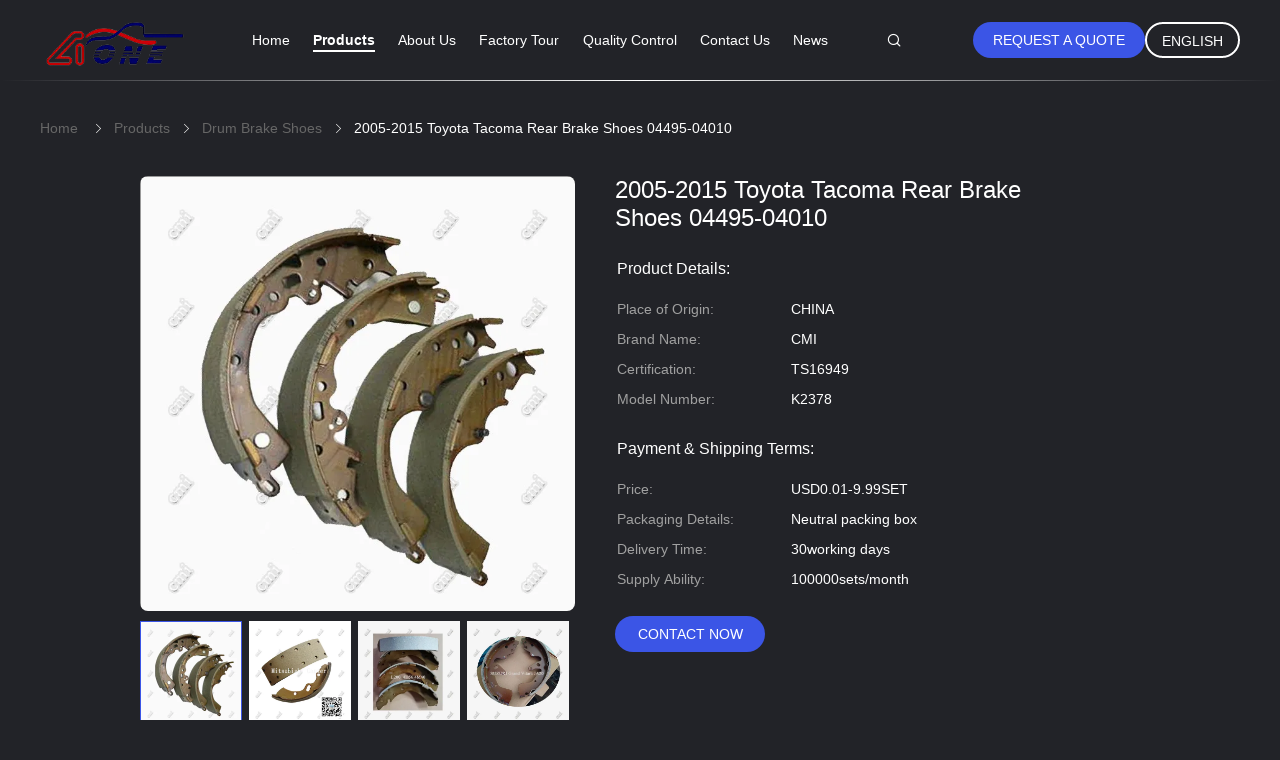

--- FILE ---
content_type: text/html
request_url: https://www.suspensionmounts.com/sale-12730823-2005-2015-toyota-tacoma-rear-brake-shoes-04495-04010.html
body_size: 28450
content:

<!DOCTYPE html>
<html lang="en">
<head>
	<meta charset="utf-8">
	<meta http-equiv="X-UA-Compatible" content="IE=edge">
	<meta name="viewport" content="width=device-width, initial-scale=1.0">
    <title>2005-2015 Toyota Tacoma Rear Brake Shoes 04495-04010</title>
	    <meta name="keywords" content="car brake shoe, drum brake shoe replacement, Drum Brake Shoes" />
            <meta name="description" content="High quality 2005-2015 Toyota Tacoma Rear Brake Shoes 04495-04010 from China, China's leading product market car brake shoe product, with strict quality control drum brake shoe replacement factories, producing high quality drum brake shoe replacement Products." />
    				<link rel='preload'
					  href=/photo/suspensionmounts/sitetpl/style/common.css?ver=1747737989 as='style'><link type='text/css' rel='stylesheet'
					  href=/photo/suspensionmounts/sitetpl/style/common.css?ver=1747737989 media='all'><meta property="og:title" content="2005-2015 Toyota Tacoma Rear Brake Shoes 04495-04010" />
<meta property="og:description" content="High quality 2005-2015 Toyota Tacoma Rear Brake Shoes 04495-04010 from China, China's leading product market car brake shoe product, with strict quality control drum brake shoe replacement factories, producing high quality drum brake shoe replacement Products." />
<meta property="og:type" content="product" />
<meta property="og:availability" content="instock" />
<meta property="og:site_name" content="A1 AUTO PARTS CONNECTION" />
<meta property="og:url" content="https://www.suspensionmounts.com/sale-12730823-2005-2015-toyota-tacoma-rear-brake-shoes-04495-04010.html" />
<meta property="og:image" content="https://www.suspensionmounts.com/photo/ps27015491-2005_2015_toyota_tacoma_rear_brake_shoes_04495_04010.jpg" />
<link rel="canonical" href="https://www.suspensionmounts.com/sale-12730823-2005-2015-toyota-tacoma-rear-brake-shoes-04495-04010.html" />
<link rel="alternate" href="https://m.suspensionmounts.com/sale-12730823-2005-2015-toyota-tacoma-rear-brake-shoes-04495-04010.html" media="only screen and (max-width: 640px)" />
<link rel="stylesheet" type="text/css" href="/js/guidefirstcommon.css" />
<link rel="stylesheet" type="text/css" href="/js/guidecommon_99605.css" />
<style type="text/css">
/*<![CDATA[*/
.consent__cookie {position: fixed;top: 0;left: 0;width: 100%;height: 0%;z-index: 100000;}.consent__cookie_bg {position: fixed;top: 0;left: 0;width: 100%;height: 100%;background: #000;opacity: .6;display: none }.consent__cookie_rel {position: fixed;bottom:0;left: 0;width: 100%;background: #fff;display: -webkit-box;display: -ms-flexbox;display: flex;flex-wrap: wrap;padding: 24px 80px;-webkit-box-sizing: border-box;box-sizing: border-box;-webkit-box-pack: justify;-ms-flex-pack: justify;justify-content: space-between;-webkit-transition: all ease-in-out .3s;transition: all ease-in-out .3s }.consent__close {position: absolute;top: 20px;right: 20px;cursor: pointer }.consent__close svg {fill: #777 }.consent__close:hover svg {fill: #000 }.consent__cookie_box {flex: 1;word-break: break-word;}.consent__warm {color: #777;font-size: 16px;margin-bottom: 12px;line-height: 19px }.consent__title {color: #333;font-size: 20px;font-weight: 600;margin-bottom: 12px;line-height: 23px }.consent__itxt {color: #333;font-size: 14px;margin-bottom: 12px;display: -webkit-box;display: -ms-flexbox;display: flex;-webkit-box-align: center;-ms-flex-align: center;align-items: center }.consent__itxt i {display: -webkit-inline-box;display: -ms-inline-flexbox;display: inline-flex;width: 28px;height: 28px;border-radius: 50%;background: #e0f9e9;margin-right: 8px;-webkit-box-align: center;-ms-flex-align: center;align-items: center;-webkit-box-pack: center;-ms-flex-pack: center;justify-content: center }.consent__itxt svg {fill: #3ca860 }.consent__txt {color: #a6a6a6;font-size: 14px;margin-bottom: 8px;line-height: 17px }.consent__btns {display: -webkit-box;display: -ms-flexbox;display: flex;-webkit-box-orient: vertical;-webkit-box-direction: normal;-ms-flex-direction: column;flex-direction: column;-webkit-box-pack: center;-ms-flex-pack: center;justify-content: center;flex-shrink: 0;}.consent__btn {width: 280px;height: 40px;line-height: 40px;text-align: center;background: #3ca860;color: #fff;border-radius: 4px;margin: 8px 0;-webkit-box-sizing: border-box;box-sizing: border-box;cursor: pointer;font-size:14px}.consent__btn:hover {background: #00823b }.consent__btn.empty {color: #3ca860;border: 1px solid #3ca860;background: #fff }.consent__btn.empty:hover {background: #3ca860;color: #fff }.open .consent__cookie_bg {display: block }.open .consent__cookie_rel {bottom: 0 }@media (max-width: 760px) {.consent__btns {width: 100%;align-items: center;}.consent__cookie_rel {padding: 20px 24px }}.consent__cookie.open {display: block;}.consent__cookie {display: none;}
/*]]>*/
</style>
<style type="text/css">
/*<![CDATA[*/
@media only screen and (max-width:640px){.contact_now_dialog .content-wrap .desc{background-image:url(/images/cta_images/bg_s.png) !important}}.contact_now_dialog .content-wrap .content-wrap_header .cta-close{background-image:url(/images/cta_images/sprite.png) !important}.contact_now_dialog .content-wrap .desc{background-image:url(/images/cta_images/bg_l.png) !important}.contact_now_dialog .content-wrap .cta-btn i{background-image:url(/images/cta_images/sprite.png) !important}.contact_now_dialog .content-wrap .head-tip img{content:url(/images/cta_images/cta_contact_now.png) !important}.cusim{background-image:url(/images/imicon/im.svg) !important}.cuswa{background-image:url(/images/imicon/wa.png) !important}.cusall{background-image:url(/images/imicon/allchat.svg) !important}
/*]]>*/
</style>
<script type="text/javascript" src="/js/guidefirstcommon.js"></script>
<script type="text/javascript">
/*<![CDATA[*/
window.isvideotpl = 1;window.detailurl = '/sale-12730823-2005-2015-toyota-tacoma-rear-brake-shoes-04495-04010.html';
var colorUrl = '';var isShowGuide = 2;var showGuideColor = 0;var im_appid = 10003;var im_msg="Good day, what product are you looking for?";

var cta_cid = 48152;var use_defaulProductInfo = 1;var cta_pid = 12730823;var test_company = 0;var webim_domain = '';var company_type = 0;var cta_equipment = 'pc'; var setcookie = 'setwebimCookie(64155,12730823,0)'; var whatsapplink = "https://wa.me/8615975611535?text=Hi%2C+I%27m+interested+in+2005-2015+Toyota+Tacoma+Rear+Brake+Shoes+04495-04010."; function insertMeta(){var str = '<meta name="mobile-web-app-capable" content="yes" /><meta name="viewport" content="width=device-width, initial-scale=1.0" />';document.head.insertAdjacentHTML('beforeend',str);} var element = document.querySelector('a.footer_webim_a[href="/webim/webim_tab.html"]');if (element) {element.parentNode.removeChild(element);}

var colorUrl = '';
var aisearch = 0;
var selfUrl = '';
window.playerReportUrl='/vod/view_count/report';
var query_string = ["Products","Detail"];
var g_tp = '';
var customtplcolor = 99605;
var str_chat = 'chat';
				var str_call_now = 'call now';
var str_chat_now = 'chat now';
var str_contact1 = 'Get Best Price';var str_chat_lang='english';var str_contact2 = 'Get Price';var str_contact2 = 'Best Price';var str_contact = 'contact';
window.predomainsub = "";
/*]]>*/
</script>
</head>
<body>
<img src="/logo.gif" style="display:none" alt="logo"/>
<a style="display: none!important;" title="A1 AUTO PARTS CONNECTION" class="float-inquiry" href="/contactnow.html" onclick='setinquiryCookie("{\"showproduct\":1,\"pid\":\"12730823\",\"name\":\"2005-2015 Toyota Tacoma Rear Brake Shoes 04495-04010\",\"source_url\":\"\\/sale-12730823-2005-2015-toyota-tacoma-rear-brake-shoes-04495-04010.html\",\"picurl\":\"\\/photo\\/pd27015491-2005_2015_toyota_tacoma_rear_brake_shoes_04495_04010.jpg\",\"propertyDetail\":[[\"Fit Model\",\"Toyota Tacoma\"],[\"CMI#\",\"K2378\"],[\"OEM\",\"04495-04010\"],[\"Year\",\"2005-2015  Hiace Bus\"]],\"company_name\":null,\"picurl_c\":\"\\/photo\\/pc27015491-2005_2015_toyota_tacoma_rear_brake_shoes_04495_04010.jpg\",\"price\":\"USD0.01-9.99SET\",\"username\":\"A1 AUTO\",\"viewTime\":\"Last Login : 4 hours 04 minutes ago\",\"subject\":\"Please send me more information on your 2005-2015 Toyota Tacoma Rear Brake Shoes 04495-04010\",\"countrycode\":\"\"}");'></a>
<script>
var originProductInfo = '';
var originProductInfo = {"showproduct":1,"pid":"12730823","name":"2005-2015 Toyota Tacoma Rear Brake Shoes 04495-04010","source_url":"\/sale-12730823-2005-2015-toyota-tacoma-rear-brake-shoes-04495-04010.html","picurl":"\/photo\/pd27015491-2005_2015_toyota_tacoma_rear_brake_shoes_04495_04010.jpg","propertyDetail":[["Fit Model","Toyota Tacoma"],["CMI#","K2378"],["OEM","04495-04010"],["Year","2005-2015  Hiace Bus"]],"company_name":null,"picurl_c":"\/photo\/pc27015491-2005_2015_toyota_tacoma_rear_brake_shoes_04495_04010.jpg","price":"USD0.01-9.99SET","username":"A1 AUTO","viewTime":"Last Login : 0 hours 04 minutes ago","subject":"Can you supply 2005-2015 Toyota Tacoma Rear Brake Shoes 04495-04010 for us","countrycode":""};
var save_url = "/contactsave.html";
var update_url = "/updateinquiry.html";
var productInfo = {};
var defaulProductInfo = {};
var myDate = new Date();
var curDate = myDate.getFullYear()+'-'+(parseInt(myDate.getMonth())+1)+'-'+myDate.getDate();
var message = '';
var default_pop = 1;
var leaveMessageDialog = document.getElementsByClassName('leave-message-dialog')[0]; // 获取弹层
var _$$ = function (dom) {
    return document.querySelectorAll(dom);
};
resInfo = originProductInfo;
resInfo['name'] = resInfo['name'] || '';
defaulProductInfo.pid = resInfo['pid'];
defaulProductInfo.productName = resInfo['name'] ?? '';
defaulProductInfo.productInfo = resInfo['propertyDetail'];
defaulProductInfo.productImg = resInfo['picurl_c'];
defaulProductInfo.subject = resInfo['subject'] ?? '';
defaulProductInfo.productImgAlt = resInfo['name'] ?? '';
var inquirypopup_tmp = 1;
var message = 'Dear,'+'\r\n'+"I am interested in"+' '+trim(resInfo['name'])+", could you send me more details such as type, size, MOQ, material, etc."+'\r\n'+"Thanks!"+'\r\n'+"Waiting for your reply.";
var message_1 = 'Dear,'+'\r\n'+"I am interested in"+' '+trim(resInfo['name'])+", could you send me more details such as type, size, MOQ, material, etc."+'\r\n'+"Thanks!"+'\r\n'+"Waiting for your reply.";
var message_2 = 'Hello,'+'\r\n'+"I am looking for"+' '+trim(resInfo['name'])+", please send me the price, specification and picture."+'\r\n'+"Your swift response will be highly appreciated."+'\r\n'+"Feel free to contact me for more information."+'\r\n'+"Thanks a lot.";
var message_3 = 'Hello,'+'\r\n'+trim(resInfo['name'])+' '+"meets my expectations."+'\r\n'+"Please give me the best price and some other product information."+'\r\n'+"Feel free to contact me via my mail."+'\r\n'+"Thanks a lot.";

var message_4 = 'Dear,'+'\r\n'+"What is the FOB price on your"+' '+trim(resInfo['name'])+'?'+'\r\n'+"Which is the nearest port name?"+'\r\n'+"Please reply me as soon as possible, it would be better to share further information."+'\r\n'+"Regards!";
var message_5 = 'Hi there,'+'\r\n'+"I am very interested in your"+' '+trim(resInfo['name'])+'.'+'\r\n'+"Please send me your product details."+'\r\n'+"Looking forward to your quick reply."+'\r\n'+"Feel free to contact me by mail."+'\r\n'+"Regards!";

var message_6 = 'Dear,'+'\r\n'+"Please provide us with information about your"+' '+trim(resInfo['name'])+", such as type, size, material, and of course the best price."+'\r\n'+"Looking forward to your quick reply."+'\r\n'+"Thank you!";
var message_7 = 'Dear,'+'\r\n'+"Can you supply"+' '+trim(resInfo['name'])+" for us?"+'\r\n'+"First we want a price list and some product details."+'\r\n'+"I hope to get reply asap and look forward to cooperation."+'\r\n'+"Thank you very much.";
var message_8 = 'hi,'+'\r\n'+"I am looking for"+' '+trim(resInfo['name'])+", please give me some more detailed product information."+'\r\n'+"I look forward to your reply."+'\r\n'+"Thank you!";
var message_9 = 'Hello,'+'\r\n'+"Your"+' '+trim(resInfo['name'])+" meets my requirements very well."+'\r\n'+"Please send me the price, specification, and similar model will be OK."+'\r\n'+"Feel free to chat with me."+'\r\n'+"Thanks!";
var message_10 = 'Dear,'+'\r\n'+"I want to know more about the details and quotation of"+' '+trim(resInfo['name'])+'.'+'\r\n'+"Feel free to contact me."+'\r\n'+"Regards!";

var r = getRandom(1,10);

defaulProductInfo.message = eval("message_"+r);
    defaulProductInfo.message = eval("message_"+r);
        var mytAjax = {

    post: function(url, data, fn) {
        var xhr = new XMLHttpRequest();
        xhr.open("POST", url, true);
        xhr.setRequestHeader("Content-Type", "application/x-www-form-urlencoded;charset=UTF-8");
        xhr.setRequestHeader("X-Requested-With", "XMLHttpRequest");
        xhr.setRequestHeader('Content-Type','text/plain;charset=UTF-8');
        xhr.onreadystatechange = function() {
            if(xhr.readyState == 4 && (xhr.status == 200 || xhr.status == 304)) {
                fn.call(this, xhr.responseText);
            }
        };
        xhr.send(data);
    },

    postform: function(url, data, fn) {
        var xhr = new XMLHttpRequest();
        xhr.open("POST", url, true);
        xhr.setRequestHeader("X-Requested-With", "XMLHttpRequest");
        xhr.onreadystatechange = function() {
            if(xhr.readyState == 4 && (xhr.status == 200 || xhr.status == 304)) {
                fn.call(this, xhr.responseText);
            }
        };
        xhr.send(data);
    }
};
/*window.onload = function(){
    leaveMessageDialog = document.getElementsByClassName('leave-message-dialog')[0];
    if (window.localStorage.recordDialogStatus=='undefined' || (window.localStorage.recordDialogStatus!='undefined' && window.localStorage.recordDialogStatus != curDate)) {
        setTimeout(function(){
            if(parseInt(inquirypopup_tmp%10) == 1){
                creatDialog(defaulProductInfo, 1);
            }
        }, 6000);
    }
};*/
function trim(str)
{
    str = str.replace(/(^\s*)/g,"");
    return str.replace(/(\s*$)/g,"");
};
function getRandom(m,n){
    var num = Math.floor(Math.random()*(m - n) + n);
    return num;
};
function strBtn(param) {

    var starattextarea = document.getElementById("textareamessage").value.length;
    var email = document.getElementById("startEmail").value;

    var default_tip = document.querySelectorAll(".watermark_container").length;
    if (20 < starattextarea && starattextarea < 3000) {
        if(default_tip>0){
            document.getElementById("textareamessage1").parentNode.parentNode.nextElementSibling.style.display = "none";
        }else{
            document.getElementById("textareamessage1").parentNode.nextElementSibling.style.display = "none";
        }

    } else {
        if(default_tip>0){
            document.getElementById("textareamessage1").parentNode.parentNode.nextElementSibling.style.display = "block";
        }else{
            document.getElementById("textareamessage1").parentNode.nextElementSibling.style.display = "block";
        }

        return;
    }

    // var re = /^([a-zA-Z0-9_-])+@([a-zA-Z0-9_-])+\.([a-zA-Z0-9_-])+/i;/*邮箱不区分大小写*/
    var re = /^[a-zA-Z0-9][\w-]*(\.?[\w-]+)*@[a-zA-Z0-9-]+(\.[a-zA-Z0-9]+)+$/i;
    if (!re.test(email)) {
        document.getElementById("startEmail").nextElementSibling.style.display = "block";
        return;
    } else {
        document.getElementById("startEmail").nextElementSibling.style.display = "none";
    }

    var subject = document.getElementById("pop_subject").value;
    var pid = document.getElementById("pop_pid").value;
    var message = document.getElementById("textareamessage").value;
    var sender_email = document.getElementById("startEmail").value;
    var tel = '';
    if (document.getElementById("tel0") != undefined && document.getElementById("tel0") != '')
        tel = document.getElementById("tel0").value;
    var form_serialize = '&tel='+tel;

    form_serialize = form_serialize.replace(/\+/g, "%2B");
    mytAjax.post(save_url,"pid="+pid+"&subject="+subject+"&email="+sender_email+"&message="+(message)+form_serialize,function(res){
        var mes = JSON.parse(res);
        if(mes.status == 200){
            var iid = mes.iid;
            document.getElementById("pop_iid").value = iid;
            document.getElementById("pop_uuid").value = mes.uuid;

            if(typeof gtag_report_conversion === "function"){
                gtag_report_conversion();//执行统计js代码
            }
            if(typeof fbq === "function"){
                fbq('track','Purchase');//执行统计js代码
            }
        }
    });
    for (var index = 0; index < document.querySelectorAll(".dialog-content-pql").length; index++) {
        document.querySelectorAll(".dialog-content-pql")[index].style.display = "none";
    };
    $('#idphonepql').val(tel);
    document.getElementById("dialog-content-pql-id").style.display = "block";
    ;
};
function twoBtnOk(param) {

    var selectgender = document.getElementById("Mr").innerHTML;
    var iid = document.getElementById("pop_iid").value;
    var sendername = document.getElementById("idnamepql").value;
    var senderphone = document.getElementById("idphonepql").value;
    var sendercname = document.getElementById("idcompanypql").value;
    var uuid = document.getElementById("pop_uuid").value;
    var gender = 2;
    if(selectgender == 'Mr.') gender = 0;
    if(selectgender == 'Mrs.') gender = 1;
    var pid = document.getElementById("pop_pid").value;
    var form_serialize = '';

        form_serialize = form_serialize.replace(/\+/g, "%2B");

    mytAjax.post(update_url,"iid="+iid+"&gender="+gender+"&uuid="+uuid+"&name="+(sendername)+"&tel="+(senderphone)+"&company="+(sendercname)+form_serialize,function(res){});

    for (var index = 0; index < document.querySelectorAll(".dialog-content-pql").length; index++) {
        document.querySelectorAll(".dialog-content-pql")[index].style.display = "none";
    };
    document.getElementById("dialog-content-pql-ok").style.display = "block";

};
function toCheckMust(name) {
    $('#'+name+'error').hide();
}
function handClidk(param) {
    var starattextarea = document.getElementById("textareamessage1").value.length;
    var email = document.getElementById("startEmail1").value;
    var default_tip = document.querySelectorAll(".watermark_container").length;
    if (20 < starattextarea && starattextarea < 3000) {
        if(default_tip>0){
            document.getElementById("textareamessage1").parentNode.parentNode.nextElementSibling.style.display = "none";
        }else{
            document.getElementById("textareamessage1").parentNode.nextElementSibling.style.display = "none";
        }

    } else {
        if(default_tip>0){
            document.getElementById("textareamessage1").parentNode.parentNode.nextElementSibling.style.display = "block";
        }else{
            document.getElementById("textareamessage1").parentNode.nextElementSibling.style.display = "block";
        }

        return;
    }

    // var re = /^([a-zA-Z0-9_-])+@([a-zA-Z0-9_-])+\.([a-zA-Z0-9_-])+/i;
    var re = /^[a-zA-Z0-9][\w-]*(\.?[\w-]+)*@[a-zA-Z0-9-]+(\.[a-zA-Z0-9]+)+$/i;
    if (!re.test(email)) {
        document.getElementById("startEmail1").nextElementSibling.style.display = "block";
        return;
    } else {
        document.getElementById("startEmail1").nextElementSibling.style.display = "none";
    }

    var subject = document.getElementById("pop_subject").value;
    var pid = document.getElementById("pop_pid").value;
    var message = document.getElementById("textareamessage1").value;
    var sender_email = document.getElementById("startEmail1").value;
    var form_serialize = tel = '';
    if (document.getElementById("tel1") != undefined && document.getElementById("tel1") != '')
        tel = document.getElementById("tel1").value;
        mytAjax.post(save_url,"email="+sender_email+"&tel="+tel+"&pid="+pid+"&message="+message+"&subject="+subject+form_serialize,function(res){

        var mes = JSON.parse(res);
        if(mes.status == 200){
            var iid = mes.iid;
            document.getElementById("pop_iid").value = iid;
            document.getElementById("pop_uuid").value = mes.uuid;
            if(typeof gtag_report_conversion === "function"){
                gtag_report_conversion();//执行统计js代码
            }
        }

    });
    for (var index = 0; index < document.querySelectorAll(".dialog-content-pql").length; index++) {
        document.querySelectorAll(".dialog-content-pql")[index].style.display = "none";
    };
    $('#idphonepql').val(tel);
    document.getElementById("dialog-content-pql-id").style.display = "block";

};
window.addEventListener('load', function () {
    $('.checkbox-wrap label').each(function(){
        if($(this).find('input').prop('checked')){
            $(this).addClass('on')
        }else {
            $(this).removeClass('on')
        }
    })
    $(document).on('click', '.checkbox-wrap label' , function(ev){
        if (ev.target.tagName.toUpperCase() != 'INPUT') {
            $(this).toggleClass('on')
        }
    })
})

function hand_video(pdata) {
    data = JSON.parse(pdata);
    productInfo.productName = data.productName;
    productInfo.productInfo = data.productInfo;
    productInfo.productImg = data.productImg;
    productInfo.subject = data.subject;

    var message = 'Dear,'+'\r\n'+"I am interested in"+' '+trim(data.productName)+", could you send me more details such as type, size, quantity, material, etc."+'\r\n'+"Thanks!"+'\r\n'+"Waiting for your reply.";

    var message = 'Dear,'+'\r\n'+"I am interested in"+' '+trim(data.productName)+", could you send me more details such as type, size, MOQ, material, etc."+'\r\n'+"Thanks!"+'\r\n'+"Waiting for your reply.";
    var message_1 = 'Dear,'+'\r\n'+"I am interested in"+' '+trim(data.productName)+", could you send me more details such as type, size, MOQ, material, etc."+'\r\n'+"Thanks!"+'\r\n'+"Waiting for your reply.";
    var message_2 = 'Hello,'+'\r\n'+"I am looking for"+' '+trim(data.productName)+", please send me the price, specification and picture."+'\r\n'+"Your swift response will be highly appreciated."+'\r\n'+"Feel free to contact me for more information."+'\r\n'+"Thanks a lot.";
    var message_3 = 'Hello,'+'\r\n'+trim(data.productName)+' '+"meets my expectations."+'\r\n'+"Please give me the best price and some other product information."+'\r\n'+"Feel free to contact me via my mail."+'\r\n'+"Thanks a lot.";

    var message_4 = 'Dear,'+'\r\n'+"What is the FOB price on your"+' '+trim(data.productName)+'?'+'\r\n'+"Which is the nearest port name?"+'\r\n'+"Please reply me as soon as possible, it would be better to share further information."+'\r\n'+"Regards!";
    var message_5 = 'Hi there,'+'\r\n'+"I am very interested in your"+' '+trim(data.productName)+'.'+'\r\n'+"Please send me your product details."+'\r\n'+"Looking forward to your quick reply."+'\r\n'+"Feel free to contact me by mail."+'\r\n'+"Regards!";

    var message_6 = 'Dear,'+'\r\n'+"Please provide us with information about your"+' '+trim(data.productName)+", such as type, size, material, and of course the best price."+'\r\n'+"Looking forward to your quick reply."+'\r\n'+"Thank you!";
    var message_7 = 'Dear,'+'\r\n'+"Can you supply"+' '+trim(data.productName)+" for us?"+'\r\n'+"First we want a price list and some product details."+'\r\n'+"I hope to get reply asap and look forward to cooperation."+'\r\n'+"Thank you very much.";
    var message_8 = 'hi,'+'\r\n'+"I am looking for"+' '+trim(data.productName)+", please give me some more detailed product information."+'\r\n'+"I look forward to your reply."+'\r\n'+"Thank you!";
    var message_9 = 'Hello,'+'\r\n'+"Your"+' '+trim(data.productName)+" meets my requirements very well."+'\r\n'+"Please send me the price, specification, and similar model will be OK."+'\r\n'+"Feel free to chat with me."+'\r\n'+"Thanks!";
    var message_10 = 'Dear,'+'\r\n'+"I want to know more about the details and quotation of"+' '+trim(data.productName)+'.'+'\r\n'+"Feel free to contact me."+'\r\n'+"Regards!";

    var r = getRandom(1,10);

    productInfo.message = eval("message_"+r);
            if(parseInt(inquirypopup_tmp/10) == 1){
        productInfo.message = "";
    }
    productInfo.pid = data.pid;
    creatDialog(productInfo, 2);
};

function handDialog(pdata) {
    data = JSON.parse(pdata);
    productInfo.productName = data.productName;
    productInfo.productInfo = data.productInfo;
    productInfo.productImg = data.productImg;
    productInfo.subject = data.subject;

    var message = 'Dear,'+'\r\n'+"I am interested in"+' '+trim(data.productName)+", could you send me more details such as type, size, quantity, material, etc."+'\r\n'+"Thanks!"+'\r\n'+"Waiting for your reply.";

    var message = 'Dear,'+'\r\n'+"I am interested in"+' '+trim(data.productName)+", could you send me more details such as type, size, MOQ, material, etc."+'\r\n'+"Thanks!"+'\r\n'+"Waiting for your reply.";
    var message_1 = 'Dear,'+'\r\n'+"I am interested in"+' '+trim(data.productName)+", could you send me more details such as type, size, MOQ, material, etc."+'\r\n'+"Thanks!"+'\r\n'+"Waiting for your reply.";
    var message_2 = 'Hello,'+'\r\n'+"I am looking for"+' '+trim(data.productName)+", please send me the price, specification and picture."+'\r\n'+"Your swift response will be highly appreciated."+'\r\n'+"Feel free to contact me for more information."+'\r\n'+"Thanks a lot.";
    var message_3 = 'Hello,'+'\r\n'+trim(data.productName)+' '+"meets my expectations."+'\r\n'+"Please give me the best price and some other product information."+'\r\n'+"Feel free to contact me via my mail."+'\r\n'+"Thanks a lot.";

    var message_4 = 'Dear,'+'\r\n'+"What is the FOB price on your"+' '+trim(data.productName)+'?'+'\r\n'+"Which is the nearest port name?"+'\r\n'+"Please reply me as soon as possible, it would be better to share further information."+'\r\n'+"Regards!";
    var message_5 = 'Hi there,'+'\r\n'+"I am very interested in your"+' '+trim(data.productName)+'.'+'\r\n'+"Please send me your product details."+'\r\n'+"Looking forward to your quick reply."+'\r\n'+"Feel free to contact me by mail."+'\r\n'+"Regards!";

    var message_6 = 'Dear,'+'\r\n'+"Please provide us with information about your"+' '+trim(data.productName)+", such as type, size, material, and of course the best price."+'\r\n'+"Looking forward to your quick reply."+'\r\n'+"Thank you!";
    var message_7 = 'Dear,'+'\r\n'+"Can you supply"+' '+trim(data.productName)+" for us?"+'\r\n'+"First we want a price list and some product details."+'\r\n'+"I hope to get reply asap and look forward to cooperation."+'\r\n'+"Thank you very much.";
    var message_8 = 'hi,'+'\r\n'+"I am looking for"+' '+trim(data.productName)+", please give me some more detailed product information."+'\r\n'+"I look forward to your reply."+'\r\n'+"Thank you!";
    var message_9 = 'Hello,'+'\r\n'+"Your"+' '+trim(data.productName)+" meets my requirements very well."+'\r\n'+"Please send me the price, specification, and similar model will be OK."+'\r\n'+"Feel free to chat with me."+'\r\n'+"Thanks!";
    var message_10 = 'Dear,'+'\r\n'+"I want to know more about the details and quotation of"+' '+trim(data.productName)+'.'+'\r\n'+"Feel free to contact me."+'\r\n'+"Regards!";

    var r = getRandom(1,10);
    productInfo.message = eval("message_"+r);
            if(parseInt(inquirypopup_tmp/10) == 1){
        productInfo.message = "";
    }
    productInfo.pid = data.pid;
    creatDialog(productInfo, 2);
};

function closepql(param) {

    leaveMessageDialog.style.display = 'none';
};

function closepql2(param) {

    for (var index = 0; index < document.querySelectorAll(".dialog-content-pql").length; index++) {
        document.querySelectorAll(".dialog-content-pql")[index].style.display = "none";
    };
    document.getElementById("dialog-content-pql-ok").style.display = "block";
};

function decodeHtmlEntities(str) {
    var tempElement = document.createElement('div');
    tempElement.innerHTML = str;
    return tempElement.textContent || tempElement.innerText || '';
}

function initProduct(productInfo,type){

    productInfo.productName = decodeHtmlEntities(productInfo.productName);
    productInfo.message = decodeHtmlEntities(productInfo.message);

    leaveMessageDialog = document.getElementsByClassName('leave-message-dialog')[0];
    leaveMessageDialog.style.display = "block";
    if(type == 3){
        var popinquiryemail = document.getElementById("popinquiryemail").value;
        _$$("#startEmail1")[0].value = popinquiryemail;
    }else{
        _$$("#startEmail1")[0].value = "";
    }
    _$$("#startEmail")[0].value = "";
    _$$("#idnamepql")[0].value = "";
    _$$("#idphonepql")[0].value = "";
    _$$("#idcompanypql")[0].value = "";

    _$$("#pop_pid")[0].value = productInfo.pid;
    _$$("#pop_subject")[0].value = productInfo.subject;
    
    if(parseInt(inquirypopup_tmp/10) == 1){
        productInfo.message = "";
    }

    _$$("#textareamessage1")[0].value = productInfo.message;
    _$$("#textareamessage")[0].value = productInfo.message;

    _$$("#dialog-content-pql-id .titlep")[0].innerHTML = productInfo.productName;
    _$$("#dialog-content-pql-id img")[0].setAttribute("src", productInfo.productImg);
    _$$("#dialog-content-pql-id img")[0].setAttribute("alt", productInfo.productImgAlt);

    _$$("#dialog-content-pql-id-hand img")[0].setAttribute("src", productInfo.productImg);
    _$$("#dialog-content-pql-id-hand img")[0].setAttribute("alt", productInfo.productImgAlt);
    _$$("#dialog-content-pql-id-hand .titlep")[0].innerHTML = productInfo.productName;

    if (productInfo.productInfo.length > 0) {
        var ul2, ul;
        ul = document.createElement("ul");
        for (var index = 0; index < productInfo.productInfo.length; index++) {
            var el = productInfo.productInfo[index];
            var li = document.createElement("li");
            var span1 = document.createElement("span");
            span1.innerHTML = el[0] + ":";
            var span2 = document.createElement("span");
            span2.innerHTML = el[1];
            li.appendChild(span1);
            li.appendChild(span2);
            ul.appendChild(li);

        }
        ul2 = ul.cloneNode(true);
        if (type === 1) {
            _$$("#dialog-content-pql-id .left")[0].replaceChild(ul, _$$("#dialog-content-pql-id .left ul")[0]);
        } else {
            _$$("#dialog-content-pql-id-hand .left")[0].replaceChild(ul2, _$$("#dialog-content-pql-id-hand .left ul")[0]);
            _$$("#dialog-content-pql-id .left")[0].replaceChild(ul, _$$("#dialog-content-pql-id .left ul")[0]);
        }
    };
    for (var index = 0; index < _$$("#dialog-content-pql-id .right ul li").length; index++) {
        _$$("#dialog-content-pql-id .right ul li")[index].addEventListener("click", function (params) {
            _$$("#dialog-content-pql-id .right #Mr")[0].innerHTML = this.innerHTML
        }, false)

    };

};
function closeInquiryCreateDialog() {
    document.getElementById("xuanpan_dialog_box_pql").style.display = "none";
};
function showInquiryCreateDialog() {
    document.getElementById("xuanpan_dialog_box_pql").style.display = "block";
};
function submitPopInquiry(){
    var message = document.getElementById("inquiry_message").value;
    var email = document.getElementById("inquiry_email").value;
    var subject = defaulProductInfo.subject;
    var pid = defaulProductInfo.pid;
    if (email === undefined) {
        showInquiryCreateDialog();
        document.getElementById("inquiry_email").style.border = "1px solid red";
        return false;
    };
    if (message === undefined) {
        showInquiryCreateDialog();
        document.getElementById("inquiry_message").style.border = "1px solid red";
        return false;
    };
    if (email.search(/^\w+((-\w+)|(\.\w+))*\@[A-Za-z0-9]+((\.|-)[A-Za-z0-9]+)*\.[A-Za-z0-9]+$/) == -1) {
        document.getElementById("inquiry_email").style.border= "1px solid red";
        showInquiryCreateDialog();
        return false;
    } else {
        document.getElementById("inquiry_email").style.border= "";
    };
    if (message.length < 20 || message.length >3000) {
        showInquiryCreateDialog();
        document.getElementById("inquiry_message").style.border = "1px solid red";
        return false;
    } else {
        document.getElementById("inquiry_message").style.border = "";
    };
    var tel = '';
    if (document.getElementById("tel") != undefined && document.getElementById("tel") != '')
        tel = document.getElementById("tel").value;

    mytAjax.post(save_url,"pid="+pid+"&subject="+subject+"&email="+email+"&message="+(message)+'&tel='+tel,function(res){
        var mes = JSON.parse(res);
        if(mes.status == 200){
            var iid = mes.iid;
            document.getElementById("pop_iid").value = iid;
            document.getElementById("pop_uuid").value = mes.uuid;

        }
    });
    initProduct(defaulProductInfo);
    for (var index = 0; index < document.querySelectorAll(".dialog-content-pql").length; index++) {
        document.querySelectorAll(".dialog-content-pql")[index].style.display = "none";
    };
    $('#idphonepql').val(tel);
    document.getElementById("dialog-content-pql-id").style.display = "block";

};

//带附件上传
function submitPopInquiryfile(email_id,message_id,check_sort,name_id,phone_id,company_id,attachments){

    if(typeof(check_sort) == 'undefined'){
        check_sort = 0;
    }
    var message = document.getElementById(message_id).value;
    var email = document.getElementById(email_id).value;
    var attachments = document.getElementById(attachments).value;
    if(typeof(name_id) !== 'undefined' && name_id != ""){
        var name  = document.getElementById(name_id).value;
    }
    if(typeof(phone_id) !== 'undefined' && phone_id != ""){
        var phone = document.getElementById(phone_id).value;
    }
    if(typeof(company_id) !== 'undefined' && company_id != ""){
        var company = document.getElementById(company_id).value;
    }
    var subject = defaulProductInfo.subject;
    var pid = defaulProductInfo.pid;

    if(check_sort == 0){
        if (email === undefined) {
            showInquiryCreateDialog();
            document.getElementById(email_id).style.border = "1px solid red";
            return false;
        };
        if (message === undefined) {
            showInquiryCreateDialog();
            document.getElementById(message_id).style.border = "1px solid red";
            return false;
        };

        if (email.search(/^\w+((-\w+)|(\.\w+))*\@[A-Za-z0-9]+((\.|-)[A-Za-z0-9]+)*\.[A-Za-z0-9]+$/) == -1) {
            document.getElementById(email_id).style.border= "1px solid red";
            showInquiryCreateDialog();
            return false;
        } else {
            document.getElementById(email_id).style.border= "";
        };
        if (message.length < 20 || message.length >3000) {
            showInquiryCreateDialog();
            document.getElementById(message_id).style.border = "1px solid red";
            return false;
        } else {
            document.getElementById(message_id).style.border = "";
        };
    }else{

        if (message === undefined) {
            showInquiryCreateDialog();
            document.getElementById(message_id).style.border = "1px solid red";
            return false;
        };

        if (email === undefined) {
            showInquiryCreateDialog();
            document.getElementById(email_id).style.border = "1px solid red";
            return false;
        };

        if (message.length < 20 || message.length >3000) {
            showInquiryCreateDialog();
            document.getElementById(message_id).style.border = "1px solid red";
            return false;
        } else {
            document.getElementById(message_id).style.border = "";
        };

        if (email.search(/^\w+((-\w+)|(\.\w+))*\@[A-Za-z0-9]+((\.|-)[A-Za-z0-9]+)*\.[A-Za-z0-9]+$/) == -1) {
            document.getElementById(email_id).style.border= "1px solid red";
            showInquiryCreateDialog();
            return false;
        } else {
            document.getElementById(email_id).style.border= "";
        };

    };

    mytAjax.post(save_url,"pid="+pid+"&subject="+subject+"&email="+email+"&message="+message+"&company="+company+"&attachments="+attachments,function(res){
        var mes = JSON.parse(res);
        if(mes.status == 200){
            var iid = mes.iid;
            document.getElementById("pop_iid").value = iid;
            document.getElementById("pop_uuid").value = mes.uuid;

            if(typeof gtag_report_conversion === "function"){
                gtag_report_conversion();//执行统计js代码
            }
            if(typeof fbq === "function"){
                fbq('track','Purchase');//执行统计js代码
            }
        }
    });
    initProduct(defaulProductInfo);

    if(name !== undefined && name != ""){
        _$$("#idnamepql")[0].value = name;
    }

    if(phone !== undefined && phone != ""){
        _$$("#idphonepql")[0].value = phone;
    }

    if(company !== undefined && company != ""){
        _$$("#idcompanypql")[0].value = company;
    }

    for (var index = 0; index < document.querySelectorAll(".dialog-content-pql").length; index++) {
        document.querySelectorAll(".dialog-content-pql")[index].style.display = "none";
    };
    document.getElementById("dialog-content-pql-id").style.display = "block";

};
function submitPopInquiryByParam(email_id,message_id,check_sort,name_id,phone_id,company_id){

    if(typeof(check_sort) == 'undefined'){
        check_sort = 0;
    }

    var senderphone = '';
    var message = document.getElementById(message_id).value;
    var email = document.getElementById(email_id).value;
    if(typeof(name_id) !== 'undefined' && name_id != ""){
        var name  = document.getElementById(name_id).value;
    }
    if(typeof(phone_id) !== 'undefined' && phone_id != ""){
        var phone = document.getElementById(phone_id).value;
        senderphone = phone;
    }
    if(typeof(company_id) !== 'undefined' && company_id != ""){
        var company = document.getElementById(company_id).value;
    }
    var subject = defaulProductInfo.subject;
    var pid = defaulProductInfo.pid;

    if(check_sort == 0){
        if (email === undefined) {
            showInquiryCreateDialog();
            document.getElementById(email_id).style.border = "1px solid red";
            return false;
        };
        if (message === undefined) {
            showInquiryCreateDialog();
            document.getElementById(message_id).style.border = "1px solid red";
            return false;
        };

        if (email.search(/^\w+((-\w+)|(\.\w+))*\@[A-Za-z0-9]+((\.|-)[A-Za-z0-9]+)*\.[A-Za-z0-9]+$/) == -1) {
            document.getElementById(email_id).style.border= "1px solid red";
            showInquiryCreateDialog();
            return false;
        } else {
            document.getElementById(email_id).style.border= "";
        };
        if (message.length < 20 || message.length >3000) {
            showInquiryCreateDialog();
            document.getElementById(message_id).style.border = "1px solid red";
            return false;
        } else {
            document.getElementById(message_id).style.border = "";
        };
    }else{

        if (message === undefined) {
            showInquiryCreateDialog();
            document.getElementById(message_id).style.border = "1px solid red";
            return false;
        };

        if (email === undefined) {
            showInquiryCreateDialog();
            document.getElementById(email_id).style.border = "1px solid red";
            return false;
        };

        if (message.length < 20 || message.length >3000) {
            showInquiryCreateDialog();
            document.getElementById(message_id).style.border = "1px solid red";
            return false;
        } else {
            document.getElementById(message_id).style.border = "";
        };

        if (email.search(/^\w+((-\w+)|(\.\w+))*\@[A-Za-z0-9]+((\.|-)[A-Za-z0-9]+)*\.[A-Za-z0-9]+$/) == -1) {
            document.getElementById(email_id).style.border= "1px solid red";
            showInquiryCreateDialog();
            return false;
        } else {
            document.getElementById(email_id).style.border= "";
        };

    };

    var productsku = "";
    if($("#product_sku").length > 0){
        productsku = $("#product_sku").html();
    }

    mytAjax.post(save_url,"tel="+senderphone+"&pid="+pid+"&subject="+subject+"&email="+email+"&message="+message+"&messagesku="+encodeURI(productsku),function(res){
        var mes = JSON.parse(res);
        if(mes.status == 200){
            var iid = mes.iid;
            document.getElementById("pop_iid").value = iid;
            document.getElementById("pop_uuid").value = mes.uuid;

            if(typeof gtag_report_conversion === "function"){
                gtag_report_conversion();//执行统计js代码
            }
            if(typeof fbq === "function"){
                fbq('track','Purchase');//执行统计js代码
            }
        }
    });
    initProduct(defaulProductInfo);

    if(name !== undefined && name != ""){
        _$$("#idnamepql")[0].value = name;
    }

    if(phone !== undefined && phone != ""){
        _$$("#idphonepql")[0].value = phone;
    }

    if(company !== undefined && company != ""){
        _$$("#idcompanypql")[0].value = company;
    }

    for (var index = 0; index < document.querySelectorAll(".dialog-content-pql").length; index++) {
        document.querySelectorAll(".dialog-content-pql")[index].style.display = "none";

    };
    document.getElementById("dialog-content-pql-id").style.display = "block";

};

function creat_videoDialog(productInfo, type) {

    if(type == 1){
        if(default_pop != 1){
            return false;
        }
        window.localStorage.recordDialogStatus = curDate;
    }else{
        default_pop = 0;
    }
    initProduct(productInfo, type);
    if (type === 1) {
        // 自动弹出
        for (var index = 0; index < document.querySelectorAll(".dialog-content-pql").length; index++) {

            document.querySelectorAll(".dialog-content-pql")[index].style.display = "none";
        };
        document.getElementById("dialog-content-pql").style.display = "block";
    } else {
        // 手动弹出
        for (var index = 0; index < document.querySelectorAll(".dialog-content-pql").length; index++) {
            document.querySelectorAll(".dialog-content-pql")[index].style.display = "none";
        };
        document.getElementById("dialog-content-pql-id-hand").style.display = "block";
    }
}

function creatDialog(productInfo, type) {

    if(type == 1){
        if(default_pop != 1){
            return false;
        }
        window.localStorage.recordDialogStatus = curDate;
    }else{
        default_pop = 0;
    }
    initProduct(productInfo, type);
    if (type === 1) {
        // 自动弹出
        for (var index = 0; index < document.querySelectorAll(".dialog-content-pql").length; index++) {

            document.querySelectorAll(".dialog-content-pql")[index].style.display = "none";
        };
        document.getElementById("dialog-content-pql").style.display = "block";
    } else {
        // 手动弹出
        for (var index = 0; index < document.querySelectorAll(".dialog-content-pql").length; index++) {
            document.querySelectorAll(".dialog-content-pql")[index].style.display = "none";
        };
        document.getElementById("dialog-content-pql-id-hand").style.display = "block";
    }
}

//带邮箱信息打开询盘框 emailtype=1表示带入邮箱
function openDialog(emailtype){
    var type = 2;//不带入邮箱，手动弹出
    if(emailtype == 1){
        var popinquiryemail = document.getElementById("popinquiryemail").value;
        // var re = /^([a-zA-Z0-9_-])+@([a-zA-Z0-9_-])+\.([a-zA-Z0-9_-])+/i;
        var re = /^[a-zA-Z0-9][\w-]*(\.?[\w-]+)*@[a-zA-Z0-9-]+(\.[a-zA-Z0-9]+)+$/i;
        if (!re.test(popinquiryemail)) {
            //前端提示样式;
            showInquiryCreateDialog();
            document.getElementById("popinquiryemail").style.border = "1px solid red";
            return false;
        } else {
            //前端提示样式;
        }
        var type = 3;
    }
    creatDialog(defaulProductInfo,type);
}

//上传附件
function inquiryUploadFile(){
    var fileObj = document.querySelector("#fileId").files[0];
    //构建表单数据
    var formData = new FormData();
    var filesize = fileObj.size;
    if(filesize > 10485760 || filesize == 0) {
        document.getElementById("filetips").style.display = "block";
        return false;
    }else {
        document.getElementById("filetips").style.display = "none";
    }
    formData.append('popinquiryfile', fileObj);
    document.getElementById("quotefileform").reset();
    var save_url = "/inquiryuploadfile.html";
    mytAjax.postform(save_url,formData,function(res){
        var mes = JSON.parse(res);
        if(mes.status == 200){
            document.getElementById("uploader-file-info").innerHTML = document.getElementById("uploader-file-info").innerHTML + "<span class=op>"+mes.attfile.name+"<a class=delatt id=att"+mes.attfile.id+" onclick=delatt("+mes.attfile.id+");>Delete</a></span>";
            var nowattachs = document.getElementById("attachments").value;
            if( nowattachs !== ""){
                var attachs = JSON.parse(nowattachs);
                attachs[mes.attfile.id] = mes.attfile;
            }else{
                var attachs = {};
                attachs[mes.attfile.id] = mes.attfile;
            }
            document.getElementById("attachments").value = JSON.stringify(attachs);
        }
    });
}
//附件删除
function delatt(attid)
{
    var nowattachs = document.getElementById("attachments").value;
    if( nowattachs !== ""){
        var attachs = JSON.parse(nowattachs);
        if(attachs[attid] == ""){
            return false;
        }
        var formData = new FormData();
        var delfile = attachs[attid]['filename'];
        var save_url = "/inquirydelfile.html";
        if(delfile != "") {
            formData.append('delfile', delfile);
            mytAjax.postform(save_url, formData, function (res) {
                if(res !== "") {
                    var mes = JSON.parse(res);
                    if (mes.status == 200) {
                        delete attachs[attid];
                        document.getElementById("attachments").value = JSON.stringify(attachs);
                        var s = document.getElementById("att"+attid);
                        s.parentNode.remove();
                    }
                }
            });
        }
    }else{
        return false;
    }
}

</script>
<div class="leave-message-dialog" style="display: none">
<style>
    .leave-message-dialog .close:before, .leave-message-dialog .close:after{
        content:initial;
    }
</style>
<div class="dialog-content-pql" id="dialog-content-pql" style="display: none">
    <span class="close" onclick="closepql()"><img src="/images/close.png" alt="close"></span>
    <div class="title">
        <p class="firstp-pql">Leave a Message</p>
        <p class="lastp-pql">We will call you back soon!</p>
    </div>
    <div class="form">
        <div class="textarea">
            <textarea style='font-family: robot;'  name="" id="textareamessage" cols="30" rows="10" style="margin-bottom:14px;width:100%"
                placeholder="Please enter your inquiry details."></textarea>
        </div>
        <p class="error-pql"> <span class="icon-pql"><img src="/images/error.png" alt="A1 AUTO PARTS CONNECTION"></span> Your message must be between 20-3,000 characters!</p>
        <input id="startEmail" type="text" placeholder="Enter your E-mail" onkeydown="if(event.keyCode === 13){ strBtn();}">
        <p class="error-pql"><span class="icon-pql"><img src="/images/error.png" alt="A1 AUTO PARTS CONNECTION"></span> Please check your E-mail! </p>
                <div class="operations">
            <div class='btn' id="submitStart" type="submit" onclick="strBtn()">SUBMIT</div>
        </div>
            </div>
</div>
<div class="dialog-content-pql dialog-content-pql-id" id="dialog-content-pql-id" style="display:none">
        <span class="close" onclick="closepql2()"><svg t="1648434466530" class="icon" viewBox="0 0 1024 1024" version="1.1" xmlns="http://www.w3.org/2000/svg" p-id="2198" width="16" height="16"><path d="M576 512l277.333333 277.333333-64 64-277.333333-277.333333L234.666667 853.333333 170.666667 789.333333l277.333333-277.333333L170.666667 234.666667 234.666667 170.666667l277.333333 277.333333L789.333333 170.666667 853.333333 234.666667 576 512z" fill="#444444" p-id="2199"></path></svg></span>
    <div class="left">
        <div class="img"><img></div>
        <p class="titlep"></p>
        <ul> </ul>
    </div>
    <div class="right">
                <p class="title">More information facilitates better communication.</p>
                <div style="position: relative;">
            <div class="mr"> <span id="Mr">Mr.</span>
                <ul>
                    <li>Mr.</li>
                    <li>Mrs.</li>
                </ul>
            </div>
            <input style="text-indent: 80px;" type="text" id="idnamepql" placeholder="Input your name">
        </div>
        <input type="text"  id="idphonepql"  placeholder="Phone Number">
        <input type="text" id="idcompanypql"  placeholder="Company" onkeydown="if(event.keyCode === 13){ twoBtnOk();}">
                <div class="btn form_new" id="twoBtnOk" onclick="twoBtnOk()">OK</div>
    </div>
</div>

<div class="dialog-content-pql dialog-content-pql-ok" id="dialog-content-pql-ok" style="display:none">
        <span class="close" onclick="closepql()"><svg t="1648434466530" class="icon" viewBox="0 0 1024 1024" version="1.1" xmlns="http://www.w3.org/2000/svg" p-id="2198" width="16" height="16"><path d="M576 512l277.333333 277.333333-64 64-277.333333-277.333333L234.666667 853.333333 170.666667 789.333333l277.333333-277.333333L170.666667 234.666667 234.666667 170.666667l277.333333 277.333333L789.333333 170.666667 853.333333 234.666667 576 512z" fill="#444444" p-id="2199"></path></svg></span>
    <div class="duihaook"></div>
        <p class="title">Submitted successfully!</p>
        <p class="p1" style="text-align: center; font-size: 18px; margin-top: 14px;">We will call you back soon!</p>
    <div class="btn" onclick="closepql()" id="endOk" style="margin: 0 auto;margin-top: 50px;">OK</div>
</div>
<div class="dialog-content-pql dialog-content-pql-id dialog-content-pql-id-hand" id="dialog-content-pql-id-hand"
    style="display:none">
     <input type="hidden" name="pop_pid" id="pop_pid" value="0">
     <input type="hidden" name="pop_subject" id="pop_subject" value="">
     <input type="hidden" name="pop_iid" id="pop_iid" value="0">
     <input type="hidden" name="pop_uuid" id="pop_uuid" value="0">
        <span class="close" onclick="closepql()"><svg t="1648434466530" class="icon" viewBox="0 0 1024 1024" version="1.1" xmlns="http://www.w3.org/2000/svg" p-id="2198" width="16" height="16"><path d="M576 512l277.333333 277.333333-64 64-277.333333-277.333333L234.666667 853.333333 170.666667 789.333333l277.333333-277.333333L170.666667 234.666667 234.666667 170.666667l277.333333 277.333333L789.333333 170.666667 853.333333 234.666667 576 512z" fill="#444444" p-id="2199"></path></svg></span>
    <div class="left">
        <div class="img"><img></div>
        <p class="titlep"></p>
        <ul> </ul>
    </div>
    <div class="right" style="float:right">
                <div class="title">
            <p class="firstp-pql">Leave a Message</p>
            <p class="lastp-pql">We will call you back soon!</p>
        </div>
                <div class="form">
            <div class="textarea">
                <textarea style='font-family: robot;' name="message" id="textareamessage1" cols="30" rows="10"
                    placeholder="Please enter your inquiry details."></textarea>
            </div>
            <p class="error-pql"> <span class="icon-pql"><img src="/images/error.png" alt="A1 AUTO PARTS CONNECTION"></span> Your message must be between 20-3,000 characters!</p>

                            <input style="display:none" id="tel1" name="tel" type="text" oninput="value=value.replace(/[^0-9_+-]/g,'');" placeholder="Phone Number">
                        <input id='startEmail1' name='email' data-type='1' type='text'
                   placeholder="Enter your E-mail"
                   onkeydown='if(event.keyCode === 13){ handClidk();}'>
            
            <p class='error-pql'><span class='icon-pql'>
                    <img src="/images/error.png" alt="A1 AUTO PARTS CONNECTION"></span> Please check your E-mail!            </p>

            <div class="operations">
                <div class='btn' id="submitStart1" type="submit" onclick="handClidk()">SUBMIT</div>
            </div>
        </div>
    </div>
</div>
</div>
<div id="xuanpan_dialog_box_pql" class="xuanpan_dialog_box_pql"
    style="display:none;background:rgba(0,0,0,.6);width:100%;height:100%;position: fixed;top:0;left:0;z-index: 999999;">
    <div class="box_pql"
      style="width:526px;height:206px;background:rgba(255,255,255,1);opacity:1;border-radius:4px;position: absolute;left: 50%;top: 50%;transform: translate(-50%,-50%);">
      <div onclick="closeInquiryCreateDialog()" class="close close_create_dialog"
        style="cursor: pointer;height:42px;width:40px;float:right;padding-top: 16px;"><span
          style="display: inline-block;width: 25px;height: 2px;background: rgb(114, 114, 114);transform: rotate(45deg); "><span
            style="display: block;width: 25px;height: 2px;background: rgb(114, 114, 114);transform: rotate(-90deg); "></span></span>
      </div>
      <div
        style="height: 72px; overflow: hidden; text-overflow: ellipsis; display:-webkit-box;-ebkit-line-clamp: 3;-ebkit-box-orient: vertical; margin-top: 58px; padding: 0 84px; font-size: 18px; color: rgba(51, 51, 51, 1); text-align: center; ">
        Please leave your correct email and detailed requirements (20-3,000 characters).</div>
      <div onclick="closeInquiryCreateDialog()" class="close_create_dialog"
        style="width: 139px; height: 36px; background: rgba(253, 119, 34, 1); border-radius: 4px; margin: 16px auto; color: rgba(255, 255, 255, 1); font-size: 18px; line-height: 36px; text-align: center;">
        OK</div>
    </div>
</div>
<style type="text/css">.vr-asidebox {position: fixed; bottom: 290px; left: 16px; width: 160px; height: 90px; background: #eee; overflow: hidden; border: 4px solid rgba(4, 120, 237, 0.24); box-shadow: 0px 8px 16px rgba(0, 0, 0, 0.08); border-radius: 8px; display: none; z-index: 1000; } .vr-small {position: fixed; bottom: 290px; left: 16px; width: 72px; height: 90px; background: url(/images/ctm_icon_vr.png) no-repeat center; background-size: 69.5px; overflow: hidden; display: none; cursor: pointer; z-index: 1000; display: block; text-decoration: none; } .vr-group {position: relative; } .vr-animate {width: 160px; height: 90px; background: #eee; position: relative; } .js-marquee {/*margin-right: 0!important;*/ } .vr-link {position: absolute; top: 0; left: 0; width: 100%; height: 100%; display: none; } .vr-mask {position: absolute; top: 0px; left: 0px; width: 100%; height: 100%; display: block; background: #000; opacity: 0.4; } .vr-jump {position: absolute; top: 0px; left: 0px; width: 100%; height: 100%; display: block; background: url(/images/ctm_icon_see.png) no-repeat center center; background-size: 34px; font-size: 0; } .vr-close {position: absolute; top: 50%; right: 0px; width: 16px; height: 20px; display: block; transform: translate(0, -50%); background: rgba(255, 255, 255, 0.6); border-radius: 4px 0px 0px 4px; cursor: pointer; } .vr-close i {position: absolute; top: 0px; left: 0px; width: 100%; height: 100%; display: block; background: url(/images/ctm_icon_left.png) no-repeat center center; background-size: 16px; } .vr-group:hover .vr-link {display: block; } .vr-logo {position: absolute; top: 4px; left: 4px; width: 50px; height: 14px; background: url(/images/ctm_icon_vrshow.png) no-repeat; background-size: 48px; }
</style>

<style>
.four_global_header_101 .right-box .select_language dt div:hover,
.four_global_header_101 .right-box .select_language dt a:hover
{
        color: #ff7519;
    text-decoration: underline;
    }
    .four_global_header_101 .right-box .select_language dt  div{
        color: #333;
    padding: 0px;
    height: 36px;
    border-radius: 18px;
    border: 2px solid rgba(255, 255, 255, 1);
    display: block;
    box-sizing: border-box;
    line-height: 34px;
    text-align: center;
    box-sizing: border-box;
    }
		.four_global_header_101 .right-box .select_language_wrap a,
		.four_global_header_101 .right-box .select_language_wrap div
		{
			margin-left: 0px;
		}
		.four_global_header_101 .right-box .select_language{
			width: 142px;
			padding: 0px 4px
		}
		.four_global_header_101 .right-box .select_language dt{
	    display: flex;
    align-items: center;
		}
 
.four_global_header_101 .search_box.on .closed{
	color:#333;
	cursor: pointer;
}
.four_global_header_101 .right-box .select_language dt::before{
	background:none
}
</style>
<div class="four_global_header_101">
	<div class="header_ruler">
		<div class="header-logo-wrap">
            <a title="China Car Suspension Mount manufacturer" href="//www.suspensionmounts.com"><img onerror="$(this).parent().hide();" src="/logo.gif" alt="China Car Suspension Mount manufacturer" /></a>		</div>
		<div class="navigation">
			<ul>
                					<li class=""><a target="_self" title="" href="/">Home</a></li>
                					<li class="on"><a target="_self" title="" href="/products.html">Products</a></li>
                					<li class=""><a target="_self" title="" href="/aboutus.html">About Us</a></li>
                					<li class=""><a target="_self" title="" href="/factory.html">Factory Tour</a></li>
                					<li class=""><a target="_self" title="" href="/quality.html">Quality Control</a></li>
                					<li class=""><a target="_self" title="" href="/contactus.html">Contact Us</a></li>
                					<li class=""><a target="_self" title="" href="/news.html">News</a></li>
                                <!--导航链接配置项-->
                
			</ul>
		</div>
 
		<div class="right-box">
                            <a rel="nofollow" class="req-b" target="_blank" onclick="document.getElementById(&#039;hu_header_click_form&#039;).action=&#039;/contactnow.html&#039;;document.getElementById(&#039;hu_header_click_form&#039;).target=&#039;_blank&#039;;document.getElementById(&#039;hu_header_click_form&#039;).submit();" title="" href="javascript:;">Request A Quote</a>            			<div class="select_language_wrap">

                				<a href="javascript:;" class="english">English</a>
				<dl class="select_language">
                    						<dt class="en">
							  <img src="[data-uri]" alt="" style="width: 16px; height: 12px; margin-right: 8px; border: 1px solid #ccc;">
                                                        <a title="English" href="https://www.suspensionmounts.com/sale-12730823-2005-2015-toyota-tacoma-rear-brake-shoes-04495-04010.html">English</a>						</dt>
                    						<dt class="fr">
							  <img src="[data-uri]" alt="" style="width: 16px; height: 12px; margin-right: 8px; border: 1px solid #ccc;">
                                                        <a title="Français" href="https://french.suspensionmounts.com/sale-12730823-2005-2015-toyota-tacoma-rear-brake-shoes-04495-04010.html">Français</a>						</dt>
                    						<dt class="de">
							  <img src="[data-uri]" alt="" style="width: 16px; height: 12px; margin-right: 8px; border: 1px solid #ccc;">
                                                        <a title="Deutsch" href="https://german.suspensionmounts.com/sale-12730823-2005-2015-toyota-tacoma-rear-brake-shoes-04495-04010.html">Deutsch</a>						</dt>
                    						<dt class="it">
							  <img src="[data-uri]" alt="" style="width: 16px; height: 12px; margin-right: 8px; border: 1px solid #ccc;">
                                                        <a title="Italiano" href="https://italian.suspensionmounts.com/sale-12730823-2005-2015-toyota-tacoma-rear-brake-shoes-04495-04010.html">Italiano</a>						</dt>
                    						<dt class="ru">
							  <img src="[data-uri]" alt="" style="width: 16px; height: 12px; margin-right: 8px; border: 1px solid #ccc;">
                                                        <a title="Русский" href="https://russian.suspensionmounts.com/sale-12730823-2005-2015-toyota-tacoma-rear-brake-shoes-04495-04010.html">Русский</a>						</dt>
                    						<dt class="es">
							  <img src="[data-uri]" alt="" style="width: 16px; height: 12px; margin-right: 8px; border: 1px solid #ccc;">
                                                        <a title="Español" href="https://spanish.suspensionmounts.com/sale-12730823-2005-2015-toyota-tacoma-rear-brake-shoes-04495-04010.html">Español</a>						</dt>
                    						<dt class="pt">
							  <img src="[data-uri]" alt="" style="width: 16px; height: 12px; margin-right: 8px; border: 1px solid #ccc;">
                                                        <a title="Português" href="https://portuguese.suspensionmounts.com/sale-12730823-2005-2015-toyota-tacoma-rear-brake-shoes-04495-04010.html">Português</a>						</dt>
                    						<dt class="nl">
							  <img src="[data-uri]" alt="" style="width: 16px; height: 12px; margin-right: 8px; border: 1px solid #ccc;">
                                                        <a title="Nederlandse" href="https://dutch.suspensionmounts.com/sale-12730823-2005-2015-toyota-tacoma-rear-brake-shoes-04495-04010.html">Nederlandse</a>						</dt>
                    						<dt class="el">
							  <img src="[data-uri]" alt="" style="width: 16px; height: 12px; margin-right: 8px; border: 1px solid #ccc;">
                                                        <a title="ελληνικά" href="https://greek.suspensionmounts.com/sale-12730823-2005-2015-toyota-tacoma-rear-brake-shoes-04495-04010.html">ελληνικά</a>						</dt>
                    						<dt class="ja">
							  <img src="[data-uri]" alt="" style="width: 16px; height: 12px; margin-right: 8px; border: 1px solid #ccc;">
                                                        <a title="日本語" href="https://japanese.suspensionmounts.com/sale-12730823-2005-2015-toyota-tacoma-rear-brake-shoes-04495-04010.html">日本語</a>						</dt>
                    						<dt class="ko">
							  <img src="[data-uri]" alt="" style="width: 16px; height: 12px; margin-right: 8px; border: 1px solid #ccc;">
                                                        <a title="한국" href="https://korean.suspensionmounts.com/sale-12730823-2005-2015-toyota-tacoma-rear-brake-shoes-04495-04010.html">한국</a>						</dt>
                    						<dt class="id">
							  <img src="[data-uri]" alt="" style="width: 16px; height: 12px; margin-right: 8px; border: 1px solid #ccc;">
                                                        <a title="Indonesia" href="https://indonesian.suspensionmounts.com/sale-12730823-2005-2015-toyota-tacoma-rear-brake-shoes-04495-04010.html">Indonesia</a>						</dt>
                    						<dt class="vi">
							  <img src="[data-uri]" alt="" style="width: 16px; height: 12px; margin-right: 8px; border: 1px solid #ccc;">
                                                        <a title="Tiếng Việt" href="https://vietnamese.suspensionmounts.com/sale-12730823-2005-2015-toyota-tacoma-rear-brake-shoes-04495-04010.html">Tiếng Việt</a>						</dt>
                    						<dt class="fa">
							  <img src="[data-uri]" alt="" style="width: 16px; height: 12px; margin-right: 8px; border: 1px solid #ccc;">
                                                        <a title="فارسی" href="https://persian.suspensionmounts.com/sale-12730823-2005-2015-toyota-tacoma-rear-brake-shoes-04495-04010.html">فارسی</a>						</dt>
                    				</dl>
			</div>
		</div>
		<div class="func">
												<i class="icon icon-search iconfont"></i>
     		</div>
		<!--搜索展开-->
		<div class="search_box">
			<form class="search" action="" method="POST" onsubmit="return jsWidgetSearch(this,'');">
				<div class="box">
					<div class="func">
														<i class="icon icon-search iconfont"></i>
     					</div>
					<input type="text" class="fl" name="keyword" placeholder="What are you looking for..." value="" notnull="">
					<input style="display: none" type="submit" class="fr" name="submit" value="Search">
				</div>
			</form>
			<button class="closed "  type="button"  style='	color:#333;
	cursor: pointer;'>
			<i class="icon icon icon-closed iconfont "></i>
			</button>
			
		</div>
		<!--搜索展开-->
	</div>
	<form id="hu_header_click_form" method="post">
		<input type="hidden" name="pid" value="12730823"/>
	</form>
</div>
<div class="four_global_position_109">
	<div class="breadcrumb">
		<div class="contain-w" itemscope itemtype="https://schema.org/BreadcrumbList">
			<span itemprop="itemListElement" itemscope itemtype="https://schema.org/ListItem">
                <a itemprop="item" title="" href="/"><span itemprop="name">Home</span></a>				<meta itemprop="position" content="1"/>
			</span>
            <i class="iconfont icon-rightArrow"></i><span itemprop="itemListElement" itemscope itemtype="https://schema.org/ListItem"><a itemprop="item" title="" href="/products.html"><span itemprop="name">Products</span></a><meta itemprop="position" content="2"/></span><i class="iconfont icon-rightArrow"></i><span itemprop="itemListElement" itemscope itemtype="https://schema.org/ListItem"><a itemprop="item" title="" href="/supplier-394834-drum-brake-shoes"><span itemprop="name">Drum Brake Shoes</span></a><meta itemprop="position" content="3"/></span><i class="iconfont icon-rightArrow"></i><span>2005-2015 Toyota Tacoma Rear Brake Shoes 04495-04010</span>		</div>
	</div>
</div>
    <div class="four_product_detailmain_115V2 contain-w">
    <div class="ueeshop_responsive_products_detail">
        <!--产品图begin-->
        <div class="gallery">
            <div class="bigimg">
                

                <a class="MagicZoom" title="" href="/photo/ps27015491-2005_2015_toyota_tacoma_rear_brake_shoes_04495_04010.jpg"><img id="bigimg_src" class="" src="/photo/pl27015491-2005_2015_toyota_tacoma_rear_brake_shoes_04495_04010.jpg" alt="2005-2015 Toyota Tacoma Rear Brake Shoes 04495-04010" /></a>
            </div>
            <div class="left_small_img">
                <div class="left_small_img_scroll">
                                                        <span class="slide pic_box on" mid="/photo/pl27015491-2005_2015_toyota_tacoma_rear_brake_shoes_04495_04010.jpg"
                          big="/photo/ps27015491-2005_2015_toyota_tacoma_rear_brake_shoes_04495_04010.jpg">
						<a href="javascript:;">
                            <img src="/photo/pc27015491-2005_2015_toyota_tacoma_rear_brake_shoes_04495_04010.jpg" alt="2005-2015 Toyota Tacoma Rear Brake Shoes 04495-04010" />						</a> <img src="/photo/pl27015491-2005_2015_toyota_tacoma_rear_brake_shoes_04495_04010.jpg" style="display:none;"/>
						<img src="/photo/ps27015491-2005_2015_toyota_tacoma_rear_brake_shoes_04495_04010.jpg" style="display:none;"/>
					</span>


                                    <span class="slide pic_box " mid="/photo/pl29597774-2005_2015_toyota_tacoma_rear_brake_shoes_04495_04010.jpg"
                          big="/photo/ps29597774-2005_2015_toyota_tacoma_rear_brake_shoes_04495_04010.jpg">
						<a href="javascript:;">
                            <img src="/photo/pc29597774-2005_2015_toyota_tacoma_rear_brake_shoes_04495_04010.jpg" alt="2005-2015 Toyota Tacoma Rear Brake Shoes 04495-04010" />						</a> <img src="/photo/pl29597774-2005_2015_toyota_tacoma_rear_brake_shoes_04495_04010.jpg" style="display:none;"/>
						<img src="/photo/ps29597774-2005_2015_toyota_tacoma_rear_brake_shoes_04495_04010.jpg" style="display:none;"/>
					</span>


                                    <span class="slide pic_box " mid="/photo/pl27309804-2005_2015_toyota_tacoma_rear_brake_shoes_04495_04010.jpg"
                          big="/photo/ps27309804-2005_2015_toyota_tacoma_rear_brake_shoes_04495_04010.jpg">
						<a href="javascript:;">
                            <img src="/photo/pc27309804-2005_2015_toyota_tacoma_rear_brake_shoes_04495_04010.jpg" alt="2005-2015 Toyota Tacoma Rear Brake Shoes 04495-04010" />						</a> <img src="/photo/pl27309804-2005_2015_toyota_tacoma_rear_brake_shoes_04495_04010.jpg" style="display:none;"/>
						<img src="/photo/ps27309804-2005_2015_toyota_tacoma_rear_brake_shoes_04495_04010.jpg" style="display:none;"/>
					</span>


                                    <span class="slide pic_box " mid="/photo/pl27310051-2005_2015_toyota_tacoma_rear_brake_shoes_04495_04010.jpg"
                          big="/photo/ps27310051-2005_2015_toyota_tacoma_rear_brake_shoes_04495_04010.jpg">
						<a href="javascript:;">
                            <img src="/photo/pc27310051-2005_2015_toyota_tacoma_rear_brake_shoes_04495_04010.jpg" alt="2005-2015 Toyota Tacoma Rear Brake Shoes 04495-04010" />						</a> <img src="/photo/pl27310051-2005_2015_toyota_tacoma_rear_brake_shoes_04495_04010.jpg" style="display:none;"/>
						<img src="/photo/ps27310051-2005_2015_toyota_tacoma_rear_brake_shoes_04495_04010.jpg" style="display:none;"/>
					</span>


                                </div>
                            </div>
        </div>
        <!--产品图end-->
        <!--介绍文字begin--->
        <div class="info">
            <h1>2005-2015 Toyota Tacoma Rear Brake Shoes 04495-04010</h1>
        <table width="100%" border="0" class="tab1">
            <tbody>
                            <tr>
                    <td colspan="2">
                        <div class="title">Product Details:</div>
                    </td>
                </tr>
                                    <tr>
                        <th title="Place of Origin">Place of Origin:</th>
                        <td title="CHINA">CHINA</td>
                    </tr>
                                    <tr>
                        <th title="Brand Name">Brand Name:</th>
                        <td title="CMI">CMI</td>
                    </tr>
                                    <tr>
                        <th title="Certification">Certification:</th>
                        <td title="TS16949">TS16949</td>
                    </tr>
                                    <tr>
                        <th title="Model Number">Model Number:</th>
                        <td title="K2378">K2378</td>
                    </tr>
                                                        <tr>
                    <td colspan="2">
                        <div class="title">Payment & Shipping Terms:</div>
                    </td>
                </tr>
                                    <tr>
                        <th title="Price">Price:</th>
                        <td title="USD0.01-9.99SET">USD0.01-9.99SET</td>
                    </tr>
                                    <tr>
                        <th title="Packaging Details">Packaging Details:</th>
                        <td title="Neutral packing box">Neutral packing box</td>
                    </tr>
                                    <tr>
                        <th title="Delivery Time">Delivery Time:</th>
                        <td title="30working days">30working days</td>
                    </tr>
                                    <tr>
                        <th title="Supply Ability">Supply Ability:</th>
                        <td title="100000sets/month">100000sets/month</td>
                    </tr>
                                        </tbody>
        </table>
        <div class="button">
                        <a class="blue-btn" href="/contactnow.html"
               onclick='setinquiryCookie("{\"showproduct\":1,\"pid\":\"12730823\",\"name\":\"2005-2015 Toyota Tacoma Rear Brake Shoes 04495-04010\",\"source_url\":\"\\/sale-12730823-2005-2015-toyota-tacoma-rear-brake-shoes-04495-04010.html\",\"picurl\":\"\\/photo\\/pd27015491-2005_2015_toyota_tacoma_rear_brake_shoes_04495_04010.jpg\",\"propertyDetail\":[[\"Fit Model\",\"Toyota Tacoma\"],[\"CMI#\",\"K2378\"],[\"OEM\",\"04495-04010\"],[\"Year\",\"2005-2015  Hiace Bus\"]],\"company_name\":null,\"picurl_c\":\"\\/photo\\/pc27015491-2005_2015_toyota_tacoma_rear_brake_shoes_04495_04010.jpg\",\"price\":\"USD0.01-9.99SET\",\"username\":\"A1 AUTO\",\"viewTime\":\"Last Login : 6 hours 04 minutes ago\",\"subject\":\"Please send me FOB price on 2005-2015 Toyota Tacoma Rear Brake Shoes 04495-04010\",\"countrycode\":\"\"}");'>Contact Now</a>
            <!--即时询盘-->
                    </div>
    </div>
    <!--介绍文字end-->
</div>

</div>		
    <div class="four_product_detailmain_116 contain-w">
    <style>
                    .four_product_detailmain_116   .details_wrap .title{
            margin-top: 24px;
            }
            .four_product_detailmain_116    .overall-rating-text{
            padding: 19px 20px;
            width: 328px;
            border-radius: 8px;
            background: rgba(245, 244, 244, 1);
            display: flex;
            align-items: center;
            justify-content: space-between;
            position: relative;
            margin-right: 30px;
            flex-direction: column;
            }
            .four_product_detailmain_116    .filter-select h3{
            font-size: 14px;
            }
            .four_product_detailmain_116    .rating-base{
            margin-bottom: 14px;
            }

            .four_product_detailmain_116     .progress-bar-container{
            width:314px;
            flex-grow: inherit;
            }
            .four_product_detailmain_116     .rating-bar-item{
            margin-bottom: 10px;
            }
            .four_product_detailmain_116     .rating-bar-item:last-child{
            margin-bottom: 0px;
            }

            .four_product_detailmain_116     .review-meta{
            margin-right: 42px
            }
    </style>
        <div class="contant_four">

            <ul class="tab_lis_2">
                                    <li target="detail_infomation" class="on"><a href="javascript:;">Detail Information</a></li>
                                <li target="product_description" >
                    <a href="javascript:;">Product Description</a></li>
                        </ul>
                            <div class="info2">
                                            <table width="100%" border="0" class="tab1">
                            <tbody>
                            <tr>
                                <td colspan="4">
                                    <p class="title" id="detail_infomation">Detail Information</p>
                                </td>
                            </tr>
                                                            <tr>
                                                                                                                        <th title="Fit Model:">Fit Model:</th>
                                            <td title="Toyota Tacoma">Toyota Tacoma</td>
                                                                                    <th title="CMI#:">CMI#:</th>
                                            <td title="K2378">K2378</td>
                                                                        </tr>
                                                            <tr>
                                                                                                                        <th title="OEM:">OEM:</th>
                                            <td title="04495-04010">04495-04010</td>
                                                                                    <th title="Year:">Year:</th>
                                            <td title="2005-2015  Hiace Bus">2005-2015  Hiace Bus</td>
                                                                        </tr>
                                                            <tr>
                                                                            <th colspan="1">Highlight:</th>
                                        <td colspan="3" ><h2 style='display: inline-block;font-weight: bold;font-size: 14px;'>car brake shoe</h2>, <h2 style='display: inline-block;font-weight: bold;font-size: 14px;'>drum brake shoe replacement</h2></td>
                                                                    </tr>
                                                        </tbody>
                        </table>
                                    </div>
                        <div class="details_wrap">
                <p class="title" id="product_description">Product Description</p>
                <p><p>Toyota OE NO.: K2378&nbsp; use for Hiace Bus</p>

<p><br />
2015 Toyota Tacoma Base Crew Cab Pickup 4-Door 4.0L 3956CC 241Cu. In. V6 GAS DOHC<br />
<br />
2015 Toyota Tacoma Base Extended Cab Pickup 4-Door 4.0L 3956CC 241Cu. In. V6 GAS DOHC<br />
<br />
2015 Toyota Tacoma Pre Runner Crew Cab Pickup 4-Door 4.0L 3956CC 241Cu. In. V6 GAS DOHC<br />
<br />
2015 Toyota Tacoma Pre Runner Extended Cab Pickup 4-Door 4.0L 3956CC 241Cu. In. V6 GAS DOHC<br />
&nbsp;<br />
2015 Toyota Tacoma TRD Pro Extended Cab Pickup 4-Door 4.0L 3956CC 241Cu. In. V6 GAS DOHC</p>

<p>&nbsp;</p>

<p><img alt="2005-2015 Toyota Tacoma Rear Brake Shoes 04495-04010 0" src="/images/load_icon.gif" style="width: 650px; height: 62px;" class="lazyi" data-original="/photo/suspensionmounts/editor/20200416163119_14349.jpg"></p>

<p>&nbsp;</p>

<p>Following these tips will help you find the right parts:</p>

<p>&nbsp;</p>

<p>Show us the <span style="color:#FFA500;"><strong><span style="font-size:18px;">OEM number</span></strong></span></p>

<p><strong><span style="font-size:18px;"><span style="color:#FFA500;">VIN number</span></span></strong> (Vehicle identification code)ie: frame number, chassis number, 17-letter + number combination such as : KNAJE55135K061647</p>

<p>Engine #: on the engine nameplate or driving license.</p>

<p>send us <span style="color:#FFA500;"><span style="font-size:18px;"><strong>the photos</strong></span></span> which you exactly wanted.</p>

<p><img alt="2005-2015 Toyota Tacoma Rear Brake Shoes 04495-04010 1" src="/images/load_icon.gif" style="width: 650px; height: 380px;" class="lazyi" data-original="/photo/suspensionmounts/editor/20200416163340_41559.jpg"></p>

<p><img alt="2005-2015 Toyota Tacoma Rear Brake Shoes 04495-04010 2" src="/images/load_icon.gif" style="width: 650px; height: 410px;" class="lazyi" data-original="/photo/suspensionmounts/editor/20200416163354_90628.jpg"></p>

<p>&nbsp;</p>

<p>&nbsp;</p>

<p><span style="font-size:18px;"><strong>SHOES AND LININGS</strong></span></p>

<p>Braking products range:</p>

<p>Brake shoes for private cars, for light trucks and buses.</p>

<p>Brake linings for Heavy Duty and Off Highway Vehicles.</p>

<p>&nbsp;</p>

<p>We take non ferrous fibers formulation specially designed to provide safe comfortable drive for passenger vehicles.</p>

<p>The feature: quiet,low dust and lasting</p>

<p>It is friendly on brake drums and has a stable coefficient of friction a wide range of temperatures and speeds.</p>

<p>It will bring you a great safety in braking.</p>

<p>&nbsp;</p>

<p><img alt="2005-2015 Toyota Tacoma Rear Brake Shoes 04495-04010 3" src="/images/load_icon.gif" style="width: 650px; height: 410px;" class="lazyi" data-original="/photo/suspensionmounts/editor/20200416163554_30813.jpg"></p>

<p>&nbsp;</p>

<p><img alt="2005-2015 Toyota Tacoma Rear Brake Shoes 04495-04010 4" src="/images/load_icon.gif" style="width: 650px; height: 62px;" class="lazyi" data-original="/photo/suspensionmounts/editor/20200416163554_26640.jpg"></p>

<p>&nbsp;</p>

<p>&nbsp;</p>

<p><span style="font-size:16px;"><strong>How about M.O.Q(Minimum Order Quantity)</strong></span></p>

<p>&nbsp;</p>

<p>As usual, no M.O.Q for stock parts. Just price different due to the quantity small or big.<br />
for new models developing, depends on the parts,we have the MOQ from 100-300pcs.</p>

<p>&nbsp;</p>

<p><strong><span style="font-size:16px;">Any Warranty?</span></strong><br />
365 days quality guarantee is available.<br />
Brake pads&amp;brake shoes&amp;driving belts: 30000KM-5000KM</p>

<p>&nbsp;</p>

<p><strong><span style="font-size:16px;">The brand and color box:</span></strong><br />
Neutral packing /CMI packing / customer authority registered brand.<br />
<br />
<span style="font-size:16px;"><strong>About the delivery.</strong></span><br />
As usual, it will take us 10-25days to be prepared the packing after receiving your prepayment .The total CBM and gross weight will be informed before shipment.<br />
<br />
<span style="font-size:16px;"><strong>How about the shipment?</strong></span></p>

<p>&nbsp;</p>

<p>We have long years business partner for different shipping way,and we&rsquo;d like to give you good advice for saving freight cost.<br />
If the gross weight no more than 100 kgs,you can choose the Express service. Delivery date would be around 7-10working days.</p>

<p>Gross weight over 100 kgs to 500kgs,choose Air cargo .</p>

<p>When the package more than 500kgs,the sea freight is the better choice.</p>

<p>&nbsp;</p>

<p><span style="font-size:16px;"><strong>T</strong><strong>erm</strong><strong>s</strong><strong> of payment</strong><strong>.</strong></span></p>

<p>Western Union/ Money Gram /Bank Account TT/Cash.</p>

<p>100% prepayment if the goods value no more than USD5 000.</p>

<p>If the value over than USD5 000,30% as deposit,70% balance after sending the final Commercial Invoice.</p>

<p>We will show you the packing details with photos before you finish the balance.</p>

<p><img alt="2005-2015 Toyota Tacoma Rear Brake Shoes 04495-04010 5" src="/images/load_icon.gif" style="width: 650px; height: 62px;" class="lazyi" data-original="/photo/suspensionmounts/editor/20200416164049_66772.jpg"></p>

<p>&nbsp;</p>

<p>There are hundreds and thousands of products in our warehouse.</p>

<p>We didn&#39;t show all of them at one time on the official websites.</p>

<p>&nbsp;</p>

<p>If you do not find what you need,</p>

<p>Please <em><strong>leave us a message </strong></em>and we will send you a E-catalog with all auto spare parts details.</p></p>
                                                <div class="key_wrap"><strong>Tag:</strong>
                                                                            <h2>
                                <a title="good quality drum brake shoe replacement factory" href="/buy-drum-brake-shoe-replacement.html">drum brake shoe replacement</a>                            </h2>
                                                    <h2>
                                <a title="good quality car brake shoe factory" href="/buy-car-brake-shoe.html">car brake shoe</a>                            </h2>
                                                    <h2>
                                <a title="good quality performance brake shoes factory" href="/buy-performance-brake-shoes.html">performance brake shoes</a>                            </h2>
                                                                    </div>
                            </div>
        </div>
    </div>
<div class="four_contact_detail_117 border-bottom">
	<div class="contain-w">
		<div class="title">Get in touch with us</div>
		<div class="content-b">
			<div class="social-c">
                					<p>
						<span class="hui">Contact Person:</span>
                        A1 AUTO					</p>
                                					<p>
						<span class="hui">Phone Number:</span>
                        +8615975611535					</p>
                                					<p>
						<span class="hui">WhatsAPP:</span>
                        +8615975611535					</p>
                				<div>
                    						<a title="A1 AUTO PARTS CONNECTION" href="mailto:970523307@qq.com"><i class="icon iconfont icon-youjian icon-2"></i></a>
                    						<a title="A1 AUTO PARTS CONNECTION" href="https://api.whatsapp.com/send?phone=8615975611535"><i class="icon iconfont icon-WhatsAPP icon-2"></i></a>
                    						<a title="A1 AUTO PARTS CONNECTION" href="/contactus.html#42214"><i class="icon iconfont icon-wechat icon-2"></i></a>
                    						<a title="A1 AUTO PARTS CONNECTION" href="/contactus.html#42214"><i class="icon iconfont icon-icq icon-4"></i></a>
                    						<a title="A1 AUTO PARTS CONNECTION" href="/contactus.html#42214"><i class="icon iconfont icon-tel icon-3"></i></a>
                    				</div>
			</div>
			<div class="right-form">
				<p class="mes">Enter Your Message</p>
				<form method="post" action="/contactnow.html" onsubmit="return jsSubmit(this);" target="_blank">
					<input type="hidden" name="from" value="1">
					<input type="hidden" name="pid" value="12730823">
					<div class="clear"></div>
					<textarea name="message" maxlength="3000" placeholder="Send your inquiry to our good quality 2005-2015 Toyota Tacoma Rear Brake Shoes 04495-04010 products."></textarea>
					<p>
						<input class="orange-btn" type="submit" value="Contact Now">
					</p>
				</form>
			</div>
		</div>
	</div>
</div>
		<div class="four_index_image_text_118">
    <div class=" contain-w">
                    <div class="title">You Might Be Into These</div>
                <div id="feed" >
            <div class="flexslider">
                <ul class="slides">
                                            <li>
                                                            <div class="content">
                                    <div class="content-init">
                                        <a class="postPhoto" title="43512-0K060 Disc Toyota Fortuner Front Axle Hub Hilux GGN15 25 35 KUN1" href="/videos-13729962-43512-0k060-disc-toyota-fortuner-front-axle-hub-hilux-ggn15-25-35-kun1.html"><img alt="43512-0K060 Disc Toyota Fortuner Front Axle Hub Hilux GGN15 25 35 KUN1" class="lazyi" data-original="/photo/pl33350988-43512_0k060_disc_toyota_fortuner_front_axle_hub_hilux_ggn15_25_35_kun1.jpg" src="/images/load_icon.gif" /></a>                                                                                    <span class="model1-slogn"></span>
                                                                            </div>
                                    <a class="postInfo" title="43512-0K060 Disc Toyota Fortuner Front Axle Hub Hilux GGN15 25 35 KUN1" href="/videos-13729962-43512-0k060-disc-toyota-fortuner-front-axle-hub-hilux-ggn15-25-35-kun1.html"><h2>43512-0K060 Disc Toyota Fortuner Front Axle Hub Hilux GGN15 25 35 KUN1</h2></a>                                                                        <a class="red-btn" href="/contactnow.html" onclick='setinquiryCookie("{\"showproduct\":1,\"pid\":\"13729962\",\"name\":\"43512-0K060 Disc Toyota Fortuner Front Axle Hub Hilux GGN15 25 35 KUN1\",\"source_url\":\"\\/videos-13729962-43512-0k060-disc-toyota-fortuner-front-axle-hub-hilux-ggn15-25-35-kun1.html\",\"picurl\":\"\\/photo\\/pd33350988-43512_0k060_disc_toyota_fortuner_front_axle_hub_hilux_ggn15_25_35_kun1.jpg\",\"propertyDetail\":[[\"Material\\/finishing\",\"STEEL\"],[\"Shipping port\",\"Guangzhou\\/Shenzhen\"],[\"Price\",\"negotiable\"],[\"MOQ\",\"20-50SETS\"]],\"company_name\":null,\"picurl_c\":\"\\/photo\\/pc33350988-43512_0k060_disc_toyota_fortuner_front_axle_hub_hilux_ggn15_25_35_kun1.jpg\",\"price\":\"FACTORY PRICE\",\"username\":\"A1 AUTO\",\"viewTime\":\"Last Login : 8 hours 04 minutes ago\",\"subject\":\"Please send me FOB price on 43512-0K060 Disc Toyota Fortuner Front Axle Hub Hilux GGN15 25 35 KUN1\",\"countrycode\":\"\"}");'>Contact Now</a>
                                </div>
                                                            <div class="content">
                                    <div class="content-init">
                                        <a class="postPhoto" title="Light Truck 4x4 Drum Brake Shoes For Toyota Rav4 ACA31 4654042010 09rav4 2azhand" href="/videos-12807451-light-truck-4x4-drum-brake-shoes-for-toyota-rav4-aca31-4654042010-09rav4-2azhand.html"><img alt="Light Truck 4x4 Drum Brake Shoes For Toyota Rav4 ACA31 4654042010 09rav4 2azhand" class="lazyi" data-original="/photo/pl27309024-light_truck_4x4_drum_brake_shoes_for_toyota_rav4_aca31_4654042010_09rav4_2azhand.jpg" src="/images/load_icon.gif" /></a>                                                                                    <span class="model1-slogn"></span>
                                                                            </div>
                                    <a class="postInfo" title="Light Truck 4x4 Drum Brake Shoes For Toyota Rav4 ACA31 4654042010 09rav4 2azhand" href="/videos-12807451-light-truck-4x4-drum-brake-shoes-for-toyota-rav4-aca31-4654042010-09rav4-2azhand.html"><h2>Light Truck 4x4 Drum Brake Shoes For Toyota Rav4 ACA31 4654042010 09rav4 2azhand</h2></a>                                                                        <a class="red-btn" href="/contactnow.html" onclick='setinquiryCookie("{\"showproduct\":1,\"pid\":\"12807451\",\"name\":\"Light Truck 4x4 Drum Brake Shoes For Toyota Rav4 ACA31 4654042010 09rav4 2azhand\",\"source_url\":\"\\/videos-12807451-light-truck-4x4-drum-brake-shoes-for-toyota-rav4-aca31-4654042010-09rav4-2azhand.html\",\"picurl\":\"\\/photo\\/pd27309024-light_truck_4x4_drum_brake_shoes_for_toyota_rav4_aca31_4654042010_09rav4_2azhand.jpg\",\"propertyDetail\":[[\"Material\\/finishing\",\"Steel \\/sliver corlor coating\"],[\"Shipping port\",\"Guangzhou\\/Shenzhen\"],[\"Price\",\"negotiable\"],[\"EXWGZ\",\"50@60\"]],\"company_name\":null,\"picurl_c\":\"\\/photo\\/pc27309024-light_truck_4x4_drum_brake_shoes_for_toyota_rav4_aca31_4654042010_09rav4_2azhand.jpg\",\"price\":\"1.99-9.99\",\"username\":\"A1 AUTO\",\"viewTime\":\"Last Login : 0 hours 04 minutes ago\",\"subject\":\"Can you supply Light Truck 4x4 Drum Brake Shoes For Toyota Rav4 ACA31 4654042010 09rav4 2azhand for us\",\"countrycode\":\"\"}");'>Contact Now</a>
                                </div>
                                                            <div class="content">
                                    <div class="content-init">
                                        <a class="postPhoto" title="42431-60250 Rear Brake Drum Sub-Assy Drum Brake  For HZJ79 LANDCRUISER" href="/sale-48491317-42431-60250-rear-brake-drum-sub-assy-drum-brake-for-hzj79-landcruiser.html"><img alt="42431-60250 Rear Brake Drum Sub-Assy Drum Brake  For HZJ79 LANDCRUISER" class="lazyi" data-original="/photo/pl186679498-42431_60250_rear_brake_drum_sub_assy_drum_brake_for_hzj79_landcruiser.jpg" src="/images/load_icon.gif" /></a>                                                                            </div>
                                    <a class="postInfo" title="42431-60250 Rear Brake Drum Sub-Assy Drum Brake  For HZJ79 LANDCRUISER" href="/sale-48491317-42431-60250-rear-brake-drum-sub-assy-drum-brake-for-hzj79-landcruiser.html"><h2>42431-60250 Rear Brake Drum Sub-Assy Drum Brake  For HZJ79 LANDCRUISER</h2></a>                                                                        <a class="red-btn" href="/contactnow.html" onclick='setinquiryCookie("{\"showproduct\":1,\"pid\":\"48491317\",\"name\":\"42431-60250 Rear Brake Drum Sub-Assy Drum Brake  For HZJ79 LANDCRUISER\",\"source_url\":\"\\/sale-48491317-42431-60250-rear-brake-drum-sub-assy-drum-brake-for-hzj79-landcruiser.html\",\"picurl\":\"\\/photo\\/pd186679498-42431_60250_rear_brake_drum_sub_assy_drum_brake_for_hzj79_landcruiser.jpg\",\"propertyDetail\":[[\"Weight\",\"11-11.5kg\"],[\"Warranty\",\"1 Year\"],[\"Parts No\",\"42431-60250\"],[\"Sample\",\"Available,within 7days\"]],\"company_name\":null,\"picurl_c\":\"\\/photo\\/pc186679498-42431_60250_rear_brake_drum_sub_assy_drum_brake_for_hzj79_landcruiser.jpg\",\"price\":\"factory price\",\"username\":\"A1 AUTO\",\"viewTime\":\"Last Login : 3 hours 04 minutes ago\",\"subject\":\"Please send me a quote on your 42431-60250 Rear Brake Drum Sub-Assy Drum Brake  For HZJ79 LANDCRUISER\",\"countrycode\":\"\"}");'>Contact Now</a>
                                </div>
                                                            <div class="content">
                                    <div class="content-init">
                                        <a class="postPhoto" title="Isuzu D-Max Mitsubishi L200 Drum Brake Shoes 4600A447 8-97947-802-0" href="/sale-34823850-isuzu-d-max-mitsubishi-l200-drum-brake-shoes-4600a447-8-97947-802-0.html"><img alt="Isuzu D-Max Mitsubishi L200 Drum Brake Shoes 4600A447 8-97947-802-0" class="lazyi" data-original="/photo/pl36349613-isuzu_d_max_mitsubishi_l200_drum_brake_shoes_4600a447_8_97947_802_0.jpg" src="/images/load_icon.gif" /></a>                                                                            </div>
                                    <a class="postInfo" title="Isuzu D-Max Mitsubishi L200 Drum Brake Shoes 4600A447 8-97947-802-0" href="/sale-34823850-isuzu-d-max-mitsubishi-l200-drum-brake-shoes-4600a447-8-97947-802-0.html"><h2>Isuzu D-Max Mitsubishi L200 Drum Brake Shoes 4600A447 8-97947-802-0</h2></a>                                                                        <a class="red-btn" href="/contactnow.html" onclick='setinquiryCookie("{\"showproduct\":1,\"pid\":\"34823850\",\"name\":\"Isuzu D-Max Mitsubishi L200 Drum Brake Shoes 4600A447 8-97947-802-0\",\"source_url\":\"\\/sale-34823850-isuzu-d-max-mitsubishi-l200-drum-brake-shoes-4600a447-8-97947-802-0.html\",\"picurl\":\"\\/photo\\/pd36349613-isuzu_d_max_mitsubishi_l200_drum_brake_shoes_4600a447_8_97947_802_0.jpg\",\"propertyDetail\":[[\"CMI No.\",\"K4473\"],[\"Products Fit\",\"TRITON L200\"],[\"Application Model\",\"FIAT\"],[\"OEM NO.\",\"6000609727\"]],\"company_name\":null,\"picurl_c\":\"\\/photo\\/pc36349613-isuzu_d_max_mitsubishi_l200_drum_brake_shoes_4600a447_8_97947_802_0.jpg\",\"price\":\"\",\"username\":\"A1 AUTO\",\"viewTime\":\"Last Login : 5 hours 04 minutes ago\",\"subject\":\"I am interested in your Isuzu D-Max Mitsubishi L200 Drum Brake Shoes 4600A447 8-97947-802-0\",\"countrycode\":\"\"}");'>Contact Now</a>
                                </div>
                                                    </li>
                                            <li>
                                                            <div class="content">
                                    <div class="content-init">
                                        <a class="postPhoto" title="Fortuner 04495-OK070 Drum Brake Shoes Replacement FN2809" href="/videos-34823883-fortuner-04495-ok070-drum-brake-shoes-replacement-fn2809.html"><img alt="Fortuner 04495-OK070 Drum Brake Shoes Replacement FN2809" class="lazyi" data-original="/photo/pl36350992-fortuner_04495_ok070_drum_brake_shoes_replacement_fn2809.jpg" src="/images/load_icon.gif" /></a>                                                                                    <span class="model1-slogn"></span>
                                                                            </div>
                                    <a class="postInfo" title="Fortuner 04495-OK070 Drum Brake Shoes Replacement FN2809" href="/videos-34823883-fortuner-04495-ok070-drum-brake-shoes-replacement-fn2809.html"><h2>Fortuner 04495-OK070 Drum Brake Shoes Replacement FN2809</h2></a>                                                                        <a class="red-btn" href="/contactnow.html" onclick='setinquiryCookie("{\"showproduct\":1,\"pid\":\"34823883\",\"name\":\"Fortuner 04495-OK070 Drum Brake Shoes Replacement FN2809\",\"source_url\":\"\\/videos-34823883-fortuner-04495-ok070-drum-brake-shoes-replacement-fn2809.html\",\"picurl\":\"\\/photo\\/pd36350992-fortuner_04495_ok070_drum_brake_shoes_replacement_fn2809.jpg\",\"propertyDetail\":[[\"Material\\/finishing\",\"Steel \\/sliver corlor coating\"],[\"Fit Model\",\"1KD,2KD\"],[\"Application\",\"2Y,3Y\"],[\"FORTUNER\",\"GGN50\"]],\"company_name\":null,\"picurl_c\":\"\\/photo\\/pc36350992-fortuner_04495_ok070_drum_brake_shoes_replacement_fn2809.jpg\",\"price\":\"\",\"username\":\"A1 AUTO\",\"viewTime\":\"Last Login : 9 hours 04 minutes ago\",\"subject\":\"Please send me a quote on your Fortuner 04495-OK070 Drum Brake Shoes Replacement FN2809\",\"countrycode\":\"\"}");'>Contact Now</a>
                                </div>
                                                            <div class="content">
                                    <div class="content-init">
                                        <a class="postPhoto" title="Isuzu D-Max 8-97947-802-0 Mitsubishi L200 Drum Brake Shoes 4600A447" href="/sale-14385465-isuzu-d-max-8-97947-802-0-mitsubishi-l200-drum-brake-shoes-4600a447.html"><img alt="Isuzu D-Max 8-97947-802-0 Mitsubishi L200 Drum Brake Shoes 4600A447" class="lazyi" data-original="/photo/pl36349612-isuzu_d_max_8_97947_802_0_mitsubishi_l200_drum_brake_shoes_4600a447.jpg" src="/images/load_icon.gif" /></a>                                                                            </div>
                                    <a class="postInfo" title="Isuzu D-Max 8-97947-802-0 Mitsubishi L200 Drum Brake Shoes 4600A447" href="/sale-14385465-isuzu-d-max-8-97947-802-0-mitsubishi-l200-drum-brake-shoes-4600a447.html"><h2>Isuzu D-Max 8-97947-802-0 Mitsubishi L200 Drum Brake Shoes 4600A447</h2></a>                                                                        <a class="red-btn" href="/contactnow.html" onclick='setinquiryCookie("{\"showproduct\":1,\"pid\":\"14385465\",\"name\":\"Isuzu D-Max 8-97947-802-0 Mitsubishi L200 Drum Brake Shoes 4600A447\",\"source_url\":\"\\/sale-14385465-isuzu-d-max-8-97947-802-0-mitsubishi-l200-drum-brake-shoes-4600a447.html\",\"picurl\":\"\\/photo\\/pd36349612-isuzu_d_max_8_97947_802_0_mitsubishi_l200_drum_brake_shoes_4600a447.jpg\",\"propertyDetail\":[[\"CMI No.\",\"K4473\"],[\"Products Fit\",\"TRITON L200\"],[\"Application Model\",\"FIAT\"],[\"OEM NO.\",\"6000609727\"]],\"company_name\":null,\"picurl_c\":\"\\/photo\\/pc36349612-isuzu_d_max_8_97947_802_0_mitsubishi_l200_drum_brake_shoes_4600a447.jpg\",\"price\":\"\",\"username\":\"A1 AUTO\",\"viewTime\":\"Last Login : 2 hours 04 minutes ago\",\"subject\":\"Please send me more information on your Isuzu D-Max 8-97947-802-0 Mitsubishi L200 Drum Brake Shoes 4600A447\",\"countrycode\":\"\"}");'>Contact Now</a>
                                </div>
                                                            <div class="content">
                                    <div class="content-init">
                                        <a class="postPhoto" title="FN2378 Drum Brake Shoes 2005-2015 Toyota Hiace 04495-26240 Rear Parking Shoes" href="/sale-14385295-fn2378-drum-brake-shoes-2005-2015-toyota-hiace-04495-26240-rear-parking-shoes.html"><img alt="FN2378 Drum Brake Shoes 2005-2015 Toyota Hiace 04495-26240 Rear Parking Shoes" class="lazyi" data-original="/photo/pl36348457-fn2378_drum_brake_shoes_2005_2015_toyota_hiace_04495_26240_rear_parking_shoes.jpg" src="/images/load_icon.gif" /></a>                                                                            </div>
                                    <a class="postInfo" title="FN2378 Drum Brake Shoes 2005-2015 Toyota Hiace 04495-26240 Rear Parking Shoes" href="/sale-14385295-fn2378-drum-brake-shoes-2005-2015-toyota-hiace-04495-26240-rear-parking-shoes.html"><h2>FN2378 Drum Brake Shoes 2005-2015 Toyota Hiace 04495-26240 Rear Parking Shoes</h2></a>                                                                        <a class="red-btn" href="/contactnow.html" onclick='setinquiryCookie("{\"showproduct\":1,\"pid\":\"14385295\",\"name\":\"FN2378 Drum Brake Shoes 2005-2015 Toyota Hiace 04495-26240 Rear Parking Shoes\",\"source_url\":\"\\/sale-14385295-fn2378-drum-brake-shoes-2005-2015-toyota-hiace-04495-26240-rear-parking-shoes.html\",\"picurl\":\"\\/photo\\/pd36348457-fn2378_drum_brake_shoes_2005_2015_toyota_hiace_04495_26240_rear_parking_shoes.jpg\",\"propertyDetail\":[[\"Fit Model\",\"Hiace Van\"],[\"CMI#\",\"K2378\"],[\"OEM\",\"04495-26240\"],[\"Year\",\"2005-2015  Hiace Bus\"]],\"company_name\":null,\"picurl_c\":\"\\/photo\\/pc36348457-fn2378_drum_brake_shoes_2005_2015_toyota_hiace_04495_26240_rear_parking_shoes.jpg\",\"price\":\"USD0.01-9.99SET\",\"username\":\"A1 AUTO\",\"viewTime\":\"Last Login : 2 hours 04 minutes ago\",\"subject\":\"Please send me more information on your FN2378 Drum Brake Shoes 2005-2015 Toyota Hiace 04495-26240 Rear Parking Shoes\",\"countrycode\":\"\"}");'>Contact Now</a>
                                </div>
                                                            <div class="content">
                                    <div class="content-init">
                                        <a class="postPhoto" title="K6722 Mitsubishi Fuso Canter Parking Brake Shoes 8-94311-777-0" href="/sale-14385394-k6722-mitsubishi-fuso-canter-parking-brake-shoes-8-94311-777-0.html"><img alt="K6722 Mitsubishi Fuso Canter Parking Brake Shoes 8-94311-777-0" class="lazyi" data-original="/photo/pl36349157-k6722_mitsubishi_fuso_canter_parking_brake_shoes_8_94311_777_0.jpg" src="/images/load_icon.gif" /></a>                                                                            </div>
                                    <a class="postInfo" title="K6722 Mitsubishi Fuso Canter Parking Brake Shoes 8-94311-777-0" href="/sale-14385394-k6722-mitsubishi-fuso-canter-parking-brake-shoes-8-94311-777-0.html"><h2>K6722 Mitsubishi Fuso Canter Parking Brake Shoes 8-94311-777-0</h2></a>                                                                        <a class="red-btn" href="/contactnow.html" onclick='setinquiryCookie("{\"showproduct\":1,\"pid\":\"14385394\",\"name\":\"K6722 Mitsubishi Fuso Canter Parking Brake Shoes 8-94311-777-0\",\"source_url\":\"\\/sale-14385394-k6722-mitsubishi-fuso-canter-parking-brake-shoes-8-94311-777-0.html\",\"picurl\":\"\\/photo\\/pd36349157-k6722_mitsubishi_fuso_canter_parking_brake_shoes_8_94311_777_0.jpg\",\"propertyDetail\":[[\"Application Model\",\"MITSUBISHI CANTER\"],[\"Parts number\",\"K6722\"],[\"OEM number\",\"MR889515\"],[\"Fits\",\"Fuso\"]],\"company_name\":null,\"picurl_c\":\"\\/photo\\/pc36349157-k6722_mitsubishi_fuso_canter_parking_brake_shoes_8_94311_777_0.jpg\",\"price\":\"\",\"username\":\"A1 AUTO\",\"viewTime\":\"Last Login : 0 hours 04 minutes ago\",\"subject\":\"I am interested in your K6722 Mitsubishi Fuso Canter Parking Brake Shoes 8-94311-777-0\",\"countrycode\":\"\"}");'>Contact Now</a>
                                </div>
                                                    </li>
                                    </ul>
            </div>
        </div>
    </div>
</div>
    <div class="four_global_footer_108">
    <div id="footer">
        <div class="footer_top contain-w">
            <div class="footer_top_box">
                <div class="list sns">
                    <div class="logo-wrap">
                        <a title="China Car Suspension Mount manufacturer" href="//www.suspensionmounts.com"><img onerror="$(this).parent().hide();" src="/logo.gif" alt="China Car Suspension Mount manufacturer" /></a>                    </div>
                                            <h2 class="compant-tt">
                            <p>Connection&amp;Solution</p>                        </h2>
                                        <div class="icon-show">
                                                    <a rel="noreferrer" title="A1 AUTO PARTS CONNECTION Facebook" target="_blank" href="https://facebook.com/a1autopartsgz"><i
                                        class="fa iconfont icon-facebook"></i></a>
                                                                                                    <a rel="noreferrer" title="A1 AUTO PARTS CONNECTION Linkedin" target="_blank" href="https://linkedin.com/company/a1-auto-parts-connection"><i
                                        class="fa iconfont icon-social-linkedin"></i></a>
                                            </div>
                </div>
                <div class="list">
                    <div class="title">Categories</div>
                                            <div class="item text-over">
                            <a class="footer_icon_check" title="China Car Suspension Mount distributor" href="/supplier-397718-car-suspension-mount"><i class="iconfont icon-dagou"></i>Car Suspension Mount</a>                        </div>
                                            <div class="item text-over">
                            <a class="footer_icon_check" title="China Steering Suspension Components distributor" href="/supplier-394845-steering-suspension-components"><i class="iconfont icon-dagou"></i>Steering Suspension Components</a>                        </div>
                                            <div class="item text-over">
                            <a class="footer_icon_check" title="China Car Shock Absorber distributor" href="/supplier-394847-car-shock-absorber"><i class="iconfont icon-dagou"></i>Car Shock Absorber</a>                        </div>
                                            <div class="item text-over">
                            <a class="footer_icon_check" title="China Brake Master Cylinders distributor" href="/supplier-394835-brake-master-cylinders"><i class="iconfont icon-dagou"></i>Brake Master Cylinders</a>                        </div>
                                    </div>
                <div class="list">
                    <div class="title">About Us</div>
                                            <div class="item text-over">
                            <a href="/aboutus.html#intruduction">
                                                                Introduction                                                            </a>
                        </div>
                                            <div class="item text-over">
                            <a href="/aboutus.html#history">
                                                                History                                                            </a>
                        </div>
                                            <div class="item text-over">
                            <a href="/aboutus.html#service">
                                                                Service                                                            </a>
                        </div>
                                            <div class="item text-over">
                            <a href="/aboutus.html#team">
                                                                Our Team                                                            </a>
                        </div>
                                    </div>
                <div class="list">
                    <div class="title">Factory Tour</div>
                                            <div class="item text-over">
                            <a href="/factory.html#line">Production Line</a>
                        </div>
                                            <div class="item text-over">
                            <a href="/factory.html#oem">OEM/ODM</a>
                        </div>
                                            <div class="item text-over">
                            <a href="/factory.html#rd">R&D</a>
                        </div>
                                    </div>
                <div class="list contact_list">
                    <div class="title">Contact Us</div>
                    <table width="100%" border="0" class="item">
                                                    <tr>
                                <td>
                                    <span>A1 AUTO PARTS CONNECTION</span>
                                </td>
                            </tr>
                                                                            <tr>
                                <td>
                                    <span>BuildingA306,SanyuanliRoad,Baiyun District,Guangzhou.China Post Code:510410</span>
                                </td>
                            </tr>
                                                                            <tr>
                                <td>
                                    <span>86--15975611535</span>
                                </td>
                            </tr>
                                                                            <tr>
                                <td>
                                    <span>sales001@a1autopartsgz.com</span>
                                </td>
                            </tr>
                                            </table>
                </div>
                <div class="clear">
                </div>
            </div>
        </div>
        <!--sgs-->
                <div class="footer_down">
            <div class="footer_down_box">


                <div class="link">
                    <div class="item">
                        <a title="" href="/quality.html">Quality Control</a>                        <span>|</span>
                    </div>
                    <div class="item">
                        <a title="Sitemap" href="/sitemap.html">Sitemap</a>                        <span>|</span>
                    </div>
                    <div class="item" >
                        <a title="" href="/privacy.html">Privacy Policy</a>                        <span>|</span>
                    </div>
                                        <div class="item">
                        <a title="" href="https://m.suspensionmounts.com">Mobile Site</a>                    </div>
                                    </div>
                <p id="copymsg" class="w copyright">
                    China Good Quality Car Suspension Mount Supplier. © 2020 - 2025 A1 AUTO PARTS CONNECTION. All Rights Reserved.                 </p>
            </div>
        </div>
    </div>
</div>
			<script type='text/javascript' src='/js/jquery.js'></script>
					  <script type='text/javascript' src='/js/common_99605.js'></script><script type="text/javascript"> (function() {var e = document.createElement('script'); e.type = 'text/javascript'; e.async = true; e.src = '/stats.js'; var s = document.getElementsByTagName('script')[0]; s.parentNode.insertBefore(e, s); })(); </script><noscript><img style="display:none" src="/stats.php" width=0 height=0 rel="nofollow"/></noscript>
<script type="text/javascript" src="/js/guidecommon.js"></script>
<script type="text/javascript" src="/js/webimV3.js"></script>
<script type="text/javascript">
/*<![CDATA[*/

									var htmlContent = `
								<div class="consent__cookie">
									<div class="consent__cookie_bg"></div>
									<div class="consent__cookie_rel">
										<div class="consent__close" onclick="allConsentNotGranted()">
											<svg t="1709102891149" class="icon" viewBox="0 0 1024 1024" version="1.1" xmlns="http://www.w3.org/2000/svg" p-id="3596" xmlns:xlink="http://www.w3.org/1999/xlink" width="32" height="32">
												<path d="M783.36 195.2L512 466.56 240.64 195.2a32 32 0 0 0-45.44 45.44L466.56 512l-271.36 271.36a32 32 0 0 0 45.44 45.44L512 557.44l271.36 271.36a32 32 0 0 0 45.44-45.44L557.44 512l271.36-271.36a32 32 0 0 0-45.44-45.44z" fill="#2C2C2C" p-id="3597"></path>
											</svg>
										</div>
										<div class="consent__cookie_box">
											<div class="consent__warm">Welcome to suspensionmounts.com</div>
											<div class="consent__title">suspensionmounts.com asks for your consent to use your personal data to:</div>
											<div class="consent__itxt"><i><svg t="1707012116255" class="icon" viewBox="0 0 1024 1024" version="1.1" xmlns="http://www.w3.org/2000/svg" p-id="11708" xmlns:xlink="http://www.w3.org/1999/xlink" width="20" height="20">
														<path d="M768 890.88H256a90.88 90.88 0 0 1-81.28-50.56 94.08 94.08 0 0 1 7.04-99.2A412.16 412.16 0 0 1 421.12 576a231.68 231.68 0 1 1 181.76 0 412.16 412.16 0 0 1 241.92 163.2 94.08 94.08 0 0 1 7.04 99.2 90.88 90.88 0 0 1-83.84 52.48zM512 631.68a344.96 344.96 0 0 0-280.96 146.56 30.08 30.08 0 0 0 0 32.64 26.88 26.88 0 0 0 24.32 16H768a26.88 26.88 0 0 0 24.32-16 30.08 30.08 0 0 0 0-32.64A344.96 344.96 0 0 0 512 631.68z m0-434.56a167.68 167.68 0 1 0 167.68 167.68A167.68 167.68 0 0 0 512 197.12z" p-id="11709"></path>
													</svg></i>Personalised advertising and content, advertising and content measurement, audience research and services development</div>
											<div class="consent__itxt"><i><svg t="1709102557526" class="icon" viewBox="0 0 1024 1024" version="1.1" xmlns="http://www.w3.org/2000/svg" p-id="2631" xmlns:xlink="http://www.w3.org/1999/xlink" width="20" height="20">
														<path d="M876.8 320H665.6c-70.4 0-128 57.6-128 128v358.4c0 70.4 57.6 128 128 128h211.2c70.4 0 128-57.6 128-128V448c0-70.4-57.6-128-128-128z m-211.2 64h211.2c32 0 64 25.6 64 64v320H608V448c0-38.4 25.6-64 57.6-64z m211.2 480H665.6c-25.6 0-44.8-12.8-57.6-38.4h320c-6.4 25.6-25.6 38.4-51.2 38.4z" p-id="2632"></path>
														<path d="M499.2 704c0-19.2-12.8-32-32-32H140.8c-19.2 0-38.4-19.2-38.4-38.4V224c0-19.2 19.2-32 38.4-32H768c19.2 0 38.4 19.2 38.4 38.4v38.4c0 19.2 12.8 32 32 32s32-12.8 32-32V224c0-51.2-44.8-96-102.4-96H140.8c-57.6 0-102.4 44.8-102.4 96v409.6c0 57.6 44.8 102.4 102.4 102.4h326.4c25.6 0 32-19.2 32-32z m0 64H326.4c-19.2 0-32 12.8-32 32s12.8 32 32 32h166.4c19.2 0 32-12.8 32-32s-12.8-32-25.6-32z" p-id="2633"></path>
													</svg></i>Store and/or access information on a device</div>
											<div class="consent__txt">Your personal data will be processed and information from your device (cookies, unique identifiers, and other device data) may be stored by, accessed by and shared with 135 TCF vendor(s) and 65 ad partner(s), or used specifically by this site or app.</div>
											<div class="consent__txt">Some vendors may process your personal data on the basis of legitimate interest, which you can object to by do not consent. Contact our platform customer service, you can also withdraw your consent.</div>


										</div>
										<div class="consent__btns">
											<span class="consent__btn" onclick="allConsentGranted()">Consent</span>
											<span class="consent__btn empty" onclick="allConsentNotGranted()">Do not consent</span>
										</div>
									</div>
								</div>
							`;
							var newElement = document.createElement('div');
							newElement.innerHTML = htmlContent;
							document.body.appendChild(newElement);
							var consent__cookie = {
								init:function(){},
								open:function(){
									document.querySelector('.consent__cookie').className = 'consent__cookie open';
									document.body.style.overflow = 'hidden';
								},
								close:function(){
									document.querySelector('.consent__cookie').className = 'consent__cookie';
									document.body.style.overflow = '';
								}
							};
		
/*]]>*/
</script>
<script type="application/ld+json">
[
    {
        "@context": "https://schema.org/",
        "@type": "Product",
        "@id": "12730823",
        "name": "2005-2015 Toyota Tacoma Rear Brake Shoes 04495-04010",
        "description": "2005-2015 Toyota Tacoma Rear Brake Shoes 04495-04010, Find Complete Details about 2005-2015 Toyota Tacoma Rear Brake Shoes 04495-04010 from A1 AUTO PARTS CONNECTION Supplier or Manufacturer on suspensionmounts.com",
        "image": [
            "https://www.suspensionmounts.com/photo/pl27015491-2005_2015_toyota_tacoma_rear_brake_shoes_04495_04010.jpg",
            "https://www.suspensionmounts.com/photo/pl29597774-2005_2015_toyota_tacoma_rear_brake_shoes_04495_04010.jpg",
            "https://www.suspensionmounts.com/photo/pl27309804-2005_2015_toyota_tacoma_rear_brake_shoes_04495_04010.jpg",
            "https://www.suspensionmounts.com/photo/pl27310051-2005_2015_toyota_tacoma_rear_brake_shoes_04495_04010.jpg"
        ],
        "sku": "K2378",
        "mpn": "12730823-00",
        "brand": {
            "@type": "Brand",
            "name": "A1 AUTO PARTS CONNECTION"
        },
        "offers": {
            "@type": "Offer",
            "url": "https://www.suspensionmounts.com/sale-12730823-2005-2015-toyota-tacoma-rear-brake-shoes-04495-04010.html",
            "offerCount": 1,
            "availability": "https://schema.org/InStock",
            "priceCurrency": "USD",
            "price": "4.01",
            "priceValidUntil": "2026-12-07"
        },
        "review": {
            "@type": "Review",
            "author": {
                "@type": "Person",
                "name": "anonymous"
            },
            "reviewRating": {
                "@type": "Rating",
                "ratingValue": "4.7",
                "bestRating": 5
            }
        }
    },
    {
        "@context": "https://schema.org/",
        "@type": "ImageObject",
        "contentUrl": "https://www.suspensionmounts.com/photo/pl27015491-2005_2015_toyota_tacoma_rear_brake_shoes_04495_04010.jpg",
        "creditText": "suspensionmounts.com",
        "creator": {
            "@type": "Person",
            "name": "A1 AUTO PARTS CONNECTION"
        }
    },
    {
        "@context": "https://schema.org/",
        "@type": "BreadcrumbList",
        "itemListElement": [
            {
                "@type": "ListItem",
                "position": 1,
                "name": "Products",
                "item": "https://www.suspensionmounts.com/products.html"
            },
            {
                "@type": "ListItem",
                "position": 2,
                "name": "Drum Brake Shoes",
                "item": "https://www.suspensionmounts.com/supplier-394834-drum-brake-shoes"
            }
        ]
    }
]
</script></body>
</html>
<!-- static:2025-12-07 10:04:36 -->


--- FILE ---
content_type: text/css
request_url: https://www.suspensionmounts.com/js/guidecommon_99605.css
body_size: 46
content:
.four_contact_main_left_112 .btn-box form {
  display: flex;
}
